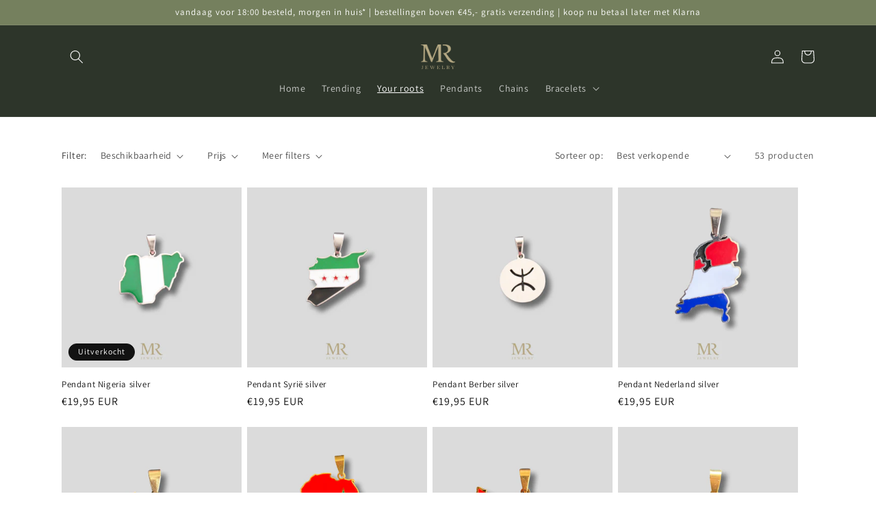

--- FILE ---
content_type: text/html; charset=utf-8
request_url: https://www.mijnroots.com/nl-be/collections/pendants
body_size: 33676
content:
<!doctype html>
<html class="no-js" lang="nl">
  <head>
  <meta name="facebook-domain-verification" content="aevjef6nrlcokv9shedbxut2fbxkkt" />
    <meta charset="utf-8">
    <meta http-equiv="X-UA-Compatible" content="IE=edge">
    <meta name="viewport" content="width=device-width,initial-scale=1">
    <meta name="theme-color" content="">
    <link rel="canonical" href="https://www.mijnroots.com/nl-be/collections/pendants">
    <link rel="preconnect" href="https://cdn.shopify.com" crossorigin><link rel="icon" type="image/png" href="//www.mijnroots.com/cdn/shop/files/social_media_vierkant.png?crop=center&height=32&v=1665064233&width=32"><link rel="preconnect" href="https://fonts.shopifycdn.com" crossorigin><title>
      Yourroots
 &ndash; mijnroots</title>

    

    

<meta property="og:site_name" content="mijnroots">
<meta property="og:url" content="https://www.mijnroots.com/nl-be/collections/pendants">
<meta property="og:title" content="Yourroots">
<meta property="og:type" content="website">
<meta property="og:description" content="mijnroots"><meta property="og:image" content="http://www.mijnroots.com/cdn/shop/files/social_media_vierkant.png?height=628&pad_color=fff&v=1665064233&width=1200">
  <meta property="og:image:secure_url" content="https://www.mijnroots.com/cdn/shop/files/social_media_vierkant.png?height=628&pad_color=fff&v=1665064233&width=1200">
  <meta property="og:image:width" content="1200">
  <meta property="og:image:height" content="628"><meta name="twitter:card" content="summary_large_image">
<meta name="twitter:title" content="Yourroots">
<meta name="twitter:description" content="mijnroots">


    <script src="//www.mijnroots.com/cdn/shop/t/1/assets/global.js?v=149496944046504657681665057603" defer="defer"></script>
    <script>window.performance && window.performance.mark && window.performance.mark('shopify.content_for_header.start');</script><meta name="facebook-domain-verification" content="6s0mbmsqwxy353x5kn9xladcavbr2g">
<meta id="shopify-digital-wallet" name="shopify-digital-wallet" content="/60802007140/digital_wallets/dialog">
<meta name="shopify-checkout-api-token" content="1c3790e0728f00187e389518e311c946">
<link rel="alternate" type="application/atom+xml" title="Feed" href="/nl-be/collections/pendants.atom" />
<link rel="next" href="/nl-be/collections/pendants?page=2">
<link rel="alternate" hreflang="x-default" href="https://www.mijnroots.com/collections/pendants">
<link rel="alternate" hreflang="nl" href="https://www.mijnroots.com/collections/pendants">
<link rel="alternate" hreflang="nl-BE" href="https://www.mijnroots.com/nl-be/collections/pendants">
<link rel="alternate" type="application/json+oembed" href="https://www.mijnroots.com/nl-be/collections/pendants.oembed">
<script async="async" src="/checkouts/internal/preloads.js?locale=nl-BE"></script>
<link rel="preconnect" href="https://shop.app" crossorigin="anonymous">
<script async="async" src="https://shop.app/checkouts/internal/preloads.js?locale=nl-BE&shop_id=60802007140" crossorigin="anonymous"></script>
<script id="apple-pay-shop-capabilities" type="application/json">{"shopId":60802007140,"countryCode":"NL","currencyCode":"EUR","merchantCapabilities":["supports3DS"],"merchantId":"gid:\/\/shopify\/Shop\/60802007140","merchantName":"mijnroots","requiredBillingContactFields":["postalAddress","email"],"requiredShippingContactFields":["postalAddress","email"],"shippingType":"shipping","supportedNetworks":["visa","maestro","masterCard","amex"],"total":{"type":"pending","label":"mijnroots","amount":"1.00"},"shopifyPaymentsEnabled":true,"supportsSubscriptions":true}</script>
<script id="shopify-features" type="application/json">{"accessToken":"1c3790e0728f00187e389518e311c946","betas":["rich-media-storefront-analytics"],"domain":"www.mijnroots.com","predictiveSearch":true,"shopId":60802007140,"locale":"nl"}</script>
<script>var Shopify = Shopify || {};
Shopify.shop = "mijnroots.myshopify.com";
Shopify.locale = "nl";
Shopify.currency = {"active":"EUR","rate":"1.0"};
Shopify.country = "BE";
Shopify.theme = {"name":"Dawn","id":128038338660,"schema_name":"Dawn","schema_version":"7.0.1","theme_store_id":887,"role":"main"};
Shopify.theme.handle = "null";
Shopify.theme.style = {"id":null,"handle":null};
Shopify.cdnHost = "www.mijnroots.com/cdn";
Shopify.routes = Shopify.routes || {};
Shopify.routes.root = "/nl-be/";</script>
<script type="module">!function(o){(o.Shopify=o.Shopify||{}).modules=!0}(window);</script>
<script>!function(o){function n(){var o=[];function n(){o.push(Array.prototype.slice.apply(arguments))}return n.q=o,n}var t=o.Shopify=o.Shopify||{};t.loadFeatures=n(),t.autoloadFeatures=n()}(window);</script>
<script>
  window.ShopifyPay = window.ShopifyPay || {};
  window.ShopifyPay.apiHost = "shop.app\/pay";
  window.ShopifyPay.redirectState = null;
</script>
<script id="shop-js-analytics" type="application/json">{"pageType":"collection"}</script>
<script defer="defer" async type="module" src="//www.mijnroots.com/cdn/shopifycloud/shop-js/modules/v2/client.init-shop-cart-sync_CwGft62q.nl.esm.js"></script>
<script defer="defer" async type="module" src="//www.mijnroots.com/cdn/shopifycloud/shop-js/modules/v2/chunk.common_BAeYDmFP.esm.js"></script>
<script defer="defer" async type="module" src="//www.mijnroots.com/cdn/shopifycloud/shop-js/modules/v2/chunk.modal_B9qqLDBC.esm.js"></script>
<script type="module">
  await import("//www.mijnroots.com/cdn/shopifycloud/shop-js/modules/v2/client.init-shop-cart-sync_CwGft62q.nl.esm.js");
await import("//www.mijnroots.com/cdn/shopifycloud/shop-js/modules/v2/chunk.common_BAeYDmFP.esm.js");
await import("//www.mijnroots.com/cdn/shopifycloud/shop-js/modules/v2/chunk.modal_B9qqLDBC.esm.js");

  window.Shopify.SignInWithShop?.initShopCartSync?.({"fedCMEnabled":true,"windoidEnabled":true});

</script>
<script>
  window.Shopify = window.Shopify || {};
  if (!window.Shopify.featureAssets) window.Shopify.featureAssets = {};
  window.Shopify.featureAssets['shop-js'] = {"shop-cart-sync":["modules/v2/client.shop-cart-sync_DYxNzuQz.nl.esm.js","modules/v2/chunk.common_BAeYDmFP.esm.js","modules/v2/chunk.modal_B9qqLDBC.esm.js"],"init-fed-cm":["modules/v2/client.init-fed-cm_CjDsDcAw.nl.esm.js","modules/v2/chunk.common_BAeYDmFP.esm.js","modules/v2/chunk.modal_B9qqLDBC.esm.js"],"shop-cash-offers":["modules/v2/client.shop-cash-offers_ClkbB2SN.nl.esm.js","modules/v2/chunk.common_BAeYDmFP.esm.js","modules/v2/chunk.modal_B9qqLDBC.esm.js"],"shop-login-button":["modules/v2/client.shop-login-button_WLp3fA_k.nl.esm.js","modules/v2/chunk.common_BAeYDmFP.esm.js","modules/v2/chunk.modal_B9qqLDBC.esm.js"],"pay-button":["modules/v2/client.pay-button_CMzcDx7A.nl.esm.js","modules/v2/chunk.common_BAeYDmFP.esm.js","modules/v2/chunk.modal_B9qqLDBC.esm.js"],"shop-button":["modules/v2/client.shop-button_C5HrfeZa.nl.esm.js","modules/v2/chunk.common_BAeYDmFP.esm.js","modules/v2/chunk.modal_B9qqLDBC.esm.js"],"avatar":["modules/v2/client.avatar_BTnouDA3.nl.esm.js"],"init-windoid":["modules/v2/client.init-windoid_BPUgzmVN.nl.esm.js","modules/v2/chunk.common_BAeYDmFP.esm.js","modules/v2/chunk.modal_B9qqLDBC.esm.js"],"init-shop-for-new-customer-accounts":["modules/v2/client.init-shop-for-new-customer-accounts_C_53TFWp.nl.esm.js","modules/v2/client.shop-login-button_WLp3fA_k.nl.esm.js","modules/v2/chunk.common_BAeYDmFP.esm.js","modules/v2/chunk.modal_B9qqLDBC.esm.js"],"init-shop-email-lookup-coordinator":["modules/v2/client.init-shop-email-lookup-coordinator_BuZJWlrC.nl.esm.js","modules/v2/chunk.common_BAeYDmFP.esm.js","modules/v2/chunk.modal_B9qqLDBC.esm.js"],"init-shop-cart-sync":["modules/v2/client.init-shop-cart-sync_CwGft62q.nl.esm.js","modules/v2/chunk.common_BAeYDmFP.esm.js","modules/v2/chunk.modal_B9qqLDBC.esm.js"],"shop-toast-manager":["modules/v2/client.shop-toast-manager_3XRE_uEZ.nl.esm.js","modules/v2/chunk.common_BAeYDmFP.esm.js","modules/v2/chunk.modal_B9qqLDBC.esm.js"],"init-customer-accounts":["modules/v2/client.init-customer-accounts_DmSKRkZb.nl.esm.js","modules/v2/client.shop-login-button_WLp3fA_k.nl.esm.js","modules/v2/chunk.common_BAeYDmFP.esm.js","modules/v2/chunk.modal_B9qqLDBC.esm.js"],"init-customer-accounts-sign-up":["modules/v2/client.init-customer-accounts-sign-up_CeYkBAph.nl.esm.js","modules/v2/client.shop-login-button_WLp3fA_k.nl.esm.js","modules/v2/chunk.common_BAeYDmFP.esm.js","modules/v2/chunk.modal_B9qqLDBC.esm.js"],"shop-follow-button":["modules/v2/client.shop-follow-button_EFIbvYjS.nl.esm.js","modules/v2/chunk.common_BAeYDmFP.esm.js","modules/v2/chunk.modal_B9qqLDBC.esm.js"],"checkout-modal":["modules/v2/client.checkout-modal_D8HUqXhX.nl.esm.js","modules/v2/chunk.common_BAeYDmFP.esm.js","modules/v2/chunk.modal_B9qqLDBC.esm.js"],"shop-login":["modules/v2/client.shop-login_BUSqPzuV.nl.esm.js","modules/v2/chunk.common_BAeYDmFP.esm.js","modules/v2/chunk.modal_B9qqLDBC.esm.js"],"lead-capture":["modules/v2/client.lead-capture_CFcRSnZi.nl.esm.js","modules/v2/chunk.common_BAeYDmFP.esm.js","modules/v2/chunk.modal_B9qqLDBC.esm.js"],"payment-terms":["modules/v2/client.payment-terms_DBKgFsWx.nl.esm.js","modules/v2/chunk.common_BAeYDmFP.esm.js","modules/v2/chunk.modal_B9qqLDBC.esm.js"]};
</script>
<script id="__st">var __st={"a":60802007140,"offset":3600,"reqid":"94abc138-bc44-466c-9687-ce50ae18e070-1769305356","pageurl":"www.mijnroots.com\/nl-be\/collections\/pendants","u":"4d8512f69e84","p":"collection","rtyp":"collection","rid":275946078308};</script>
<script>window.ShopifyPaypalV4VisibilityTracking = true;</script>
<script id="captcha-bootstrap">!function(){'use strict';const t='contact',e='account',n='new_comment',o=[[t,t],['blogs',n],['comments',n],[t,'customer']],c=[[e,'customer_login'],[e,'guest_login'],[e,'recover_customer_password'],[e,'create_customer']],r=t=>t.map((([t,e])=>`form[action*='/${t}']:not([data-nocaptcha='true']) input[name='form_type'][value='${e}']`)).join(','),a=t=>()=>t?[...document.querySelectorAll(t)].map((t=>t.form)):[];function s(){const t=[...o],e=r(t);return a(e)}const i='password',u='form_key',d=['recaptcha-v3-token','g-recaptcha-response','h-captcha-response',i],f=()=>{try{return window.sessionStorage}catch{return}},m='__shopify_v',_=t=>t.elements[u];function p(t,e,n=!1){try{const o=window.sessionStorage,c=JSON.parse(o.getItem(e)),{data:r}=function(t){const{data:e,action:n}=t;return t[m]||n?{data:e,action:n}:{data:t,action:n}}(c);for(const[e,n]of Object.entries(r))t.elements[e]&&(t.elements[e].value=n);n&&o.removeItem(e)}catch(o){console.error('form repopulation failed',{error:o})}}const l='form_type',E='cptcha';function T(t){t.dataset[E]=!0}const w=window,h=w.document,L='Shopify',v='ce_forms',y='captcha';let A=!1;((t,e)=>{const n=(g='f06e6c50-85a8-45c8-87d0-21a2b65856fe',I='https://cdn.shopify.com/shopifycloud/storefront-forms-hcaptcha/ce_storefront_forms_captcha_hcaptcha.v1.5.2.iife.js',D={infoText:'Beschermd door hCaptcha',privacyText:'Privacy',termsText:'Voorwaarden'},(t,e,n)=>{const o=w[L][v],c=o.bindForm;if(c)return c(t,g,e,D).then(n);var r;o.q.push([[t,g,e,D],n]),r=I,A||(h.body.append(Object.assign(h.createElement('script'),{id:'captcha-provider',async:!0,src:r})),A=!0)});var g,I,D;w[L]=w[L]||{},w[L][v]=w[L][v]||{},w[L][v].q=[],w[L][y]=w[L][y]||{},w[L][y].protect=function(t,e){n(t,void 0,e),T(t)},Object.freeze(w[L][y]),function(t,e,n,w,h,L){const[v,y,A,g]=function(t,e,n){const i=e?o:[],u=t?c:[],d=[...i,...u],f=r(d),m=r(i),_=r(d.filter((([t,e])=>n.includes(e))));return[a(f),a(m),a(_),s()]}(w,h,L),I=t=>{const e=t.target;return e instanceof HTMLFormElement?e:e&&e.form},D=t=>v().includes(t);t.addEventListener('submit',(t=>{const e=I(t);if(!e)return;const n=D(e)&&!e.dataset.hcaptchaBound&&!e.dataset.recaptchaBound,o=_(e),c=g().includes(e)&&(!o||!o.value);(n||c)&&t.preventDefault(),c&&!n&&(function(t){try{if(!f())return;!function(t){const e=f();if(!e)return;const n=_(t);if(!n)return;const o=n.value;o&&e.removeItem(o)}(t);const e=Array.from(Array(32),(()=>Math.random().toString(36)[2])).join('');!function(t,e){_(t)||t.append(Object.assign(document.createElement('input'),{type:'hidden',name:u})),t.elements[u].value=e}(t,e),function(t,e){const n=f();if(!n)return;const o=[...t.querySelectorAll(`input[type='${i}']`)].map((({name:t})=>t)),c=[...d,...o],r={};for(const[a,s]of new FormData(t).entries())c.includes(a)||(r[a]=s);n.setItem(e,JSON.stringify({[m]:1,action:t.action,data:r}))}(t,e)}catch(e){console.error('failed to persist form',e)}}(e),e.submit())}));const S=(t,e)=>{t&&!t.dataset[E]&&(n(t,e.some((e=>e===t))),T(t))};for(const o of['focusin','change'])t.addEventListener(o,(t=>{const e=I(t);D(e)&&S(e,y())}));const B=e.get('form_key'),M=e.get(l),P=B&&M;t.addEventListener('DOMContentLoaded',(()=>{const t=y();if(P)for(const e of t)e.elements[l].value===M&&p(e,B);[...new Set([...A(),...v().filter((t=>'true'===t.dataset.shopifyCaptcha))])].forEach((e=>S(e,t)))}))}(h,new URLSearchParams(w.location.search),n,t,e,['guest_login'])})(!0,!0)}();</script>
<script integrity="sha256-4kQ18oKyAcykRKYeNunJcIwy7WH5gtpwJnB7kiuLZ1E=" data-source-attribution="shopify.loadfeatures" defer="defer" src="//www.mijnroots.com/cdn/shopifycloud/storefront/assets/storefront/load_feature-a0a9edcb.js" crossorigin="anonymous"></script>
<script crossorigin="anonymous" defer="defer" src="//www.mijnroots.com/cdn/shopifycloud/storefront/assets/shopify_pay/storefront-65b4c6d7.js?v=20250812"></script>
<script data-source-attribution="shopify.dynamic_checkout.dynamic.init">var Shopify=Shopify||{};Shopify.PaymentButton=Shopify.PaymentButton||{isStorefrontPortableWallets:!0,init:function(){window.Shopify.PaymentButton.init=function(){};var t=document.createElement("script");t.src="https://www.mijnroots.com/cdn/shopifycloud/portable-wallets/latest/portable-wallets.nl.js",t.type="module",document.head.appendChild(t)}};
</script>
<script data-source-attribution="shopify.dynamic_checkout.buyer_consent">
  function portableWalletsHideBuyerConsent(e){var t=document.getElementById("shopify-buyer-consent"),n=document.getElementById("shopify-subscription-policy-button");t&&n&&(t.classList.add("hidden"),t.setAttribute("aria-hidden","true"),n.removeEventListener("click",e))}function portableWalletsShowBuyerConsent(e){var t=document.getElementById("shopify-buyer-consent"),n=document.getElementById("shopify-subscription-policy-button");t&&n&&(t.classList.remove("hidden"),t.removeAttribute("aria-hidden"),n.addEventListener("click",e))}window.Shopify?.PaymentButton&&(window.Shopify.PaymentButton.hideBuyerConsent=portableWalletsHideBuyerConsent,window.Shopify.PaymentButton.showBuyerConsent=portableWalletsShowBuyerConsent);
</script>
<script data-source-attribution="shopify.dynamic_checkout.cart.bootstrap">document.addEventListener("DOMContentLoaded",(function(){function t(){return document.querySelector("shopify-accelerated-checkout-cart, shopify-accelerated-checkout")}if(t())Shopify.PaymentButton.init();else{new MutationObserver((function(e,n){t()&&(Shopify.PaymentButton.init(),n.disconnect())})).observe(document.body,{childList:!0,subtree:!0})}}));
</script>
<script id='scb4127' type='text/javascript' async='' src='https://www.mijnroots.com/cdn/shopifycloud/privacy-banner/storefront-banner.js'></script><link id="shopify-accelerated-checkout-styles" rel="stylesheet" media="screen" href="https://www.mijnroots.com/cdn/shopifycloud/portable-wallets/latest/accelerated-checkout-backwards-compat.css" crossorigin="anonymous">
<style id="shopify-accelerated-checkout-cart">
        #shopify-buyer-consent {
  margin-top: 1em;
  display: inline-block;
  width: 100%;
}

#shopify-buyer-consent.hidden {
  display: none;
}

#shopify-subscription-policy-button {
  background: none;
  border: none;
  padding: 0;
  text-decoration: underline;
  font-size: inherit;
  cursor: pointer;
}

#shopify-subscription-policy-button::before {
  box-shadow: none;
}

      </style>
<script id="sections-script" data-sections="header,footer" defer="defer" src="//www.mijnroots.com/cdn/shop/t/1/compiled_assets/scripts.js?v=318"></script>
<script>window.performance && window.performance.mark && window.performance.mark('shopify.content_for_header.end');</script>


    <style data-shopify>
      @font-face {
  font-family: Assistant;
  font-weight: 400;
  font-style: normal;
  font-display: swap;
  src: url("//www.mijnroots.com/cdn/fonts/assistant/assistant_n4.9120912a469cad1cc292572851508ca49d12e768.woff2") format("woff2"),
       url("//www.mijnroots.com/cdn/fonts/assistant/assistant_n4.6e9875ce64e0fefcd3f4446b7ec9036b3ddd2985.woff") format("woff");
}

      @font-face {
  font-family: Assistant;
  font-weight: 700;
  font-style: normal;
  font-display: swap;
  src: url("//www.mijnroots.com/cdn/fonts/assistant/assistant_n7.bf44452348ec8b8efa3aa3068825305886b1c83c.woff2") format("woff2"),
       url("//www.mijnroots.com/cdn/fonts/assistant/assistant_n7.0c887fee83f6b3bda822f1150b912c72da0f7b64.woff") format("woff");
}

      
      
      @font-face {
  font-family: Assistant;
  font-weight: 400;
  font-style: normal;
  font-display: swap;
  src: url("//www.mijnroots.com/cdn/fonts/assistant/assistant_n4.9120912a469cad1cc292572851508ca49d12e768.woff2") format("woff2"),
       url("//www.mijnroots.com/cdn/fonts/assistant/assistant_n4.6e9875ce64e0fefcd3f4446b7ec9036b3ddd2985.woff") format("woff");
}


      :root {
        --font-body-family: Assistant, sans-serif;
        --font-body-style: normal;
        --font-body-weight: 400;
        --font-body-weight-bold: 700;

        --font-heading-family: Assistant, sans-serif;
        --font-heading-style: normal;
        --font-heading-weight: 400;

        --font-body-scale: 1.0;
        --font-heading-scale: 1.0;

        --color-base-text: 18, 18, 18;
        --color-shadow: 18, 18, 18;
        --color-base-background-1: 255, 255, 255;
        --color-base-background-2: 243, 243, 243;
        --color-base-solid-button-labels: 255, 255, 255;
        --color-base-outline-button-labels: 18, 18, 18;
        --color-base-accent-1: 117, 128, 94;
        --color-base-accent-2: 45, 53, 42;
        --payment-terms-background-color: #ffffff;

        --gradient-base-background-1: #ffffff;
        --gradient-base-background-2: #f3f3f3;
        --gradient-base-accent-1: #75805e;
        --gradient-base-accent-2: #2d352a;

        --media-padding: px;
        --media-border-opacity: 0.05;
        --media-border-width: 1px;
        --media-radius: 0px;
        --media-shadow-opacity: 0.0;
        --media-shadow-horizontal-offset: 0px;
        --media-shadow-vertical-offset: 4px;
        --media-shadow-blur-radius: 5px;
        --media-shadow-visible: 0;

        --page-width: 120rem;
        --page-width-margin: 0rem;

        --product-card-image-padding: 0.0rem;
        --product-card-corner-radius: 0.0rem;
        --product-card-text-alignment: left;
        --product-card-border-width: 0.0rem;
        --product-card-border-opacity: 0.1;
        --product-card-shadow-opacity: 0.0;
        --product-card-shadow-visible: 0;
        --product-card-shadow-horizontal-offset: 0.0rem;
        --product-card-shadow-vertical-offset: 0.4rem;
        --product-card-shadow-blur-radius: 0.5rem;

        --collection-card-image-padding: 0.0rem;
        --collection-card-corner-radius: 0.0rem;
        --collection-card-text-alignment: left;
        --collection-card-border-width: 0.0rem;
        --collection-card-border-opacity: 0.1;
        --collection-card-shadow-opacity: 0.0;
        --collection-card-shadow-visible: 0;
        --collection-card-shadow-horizontal-offset: 0.0rem;
        --collection-card-shadow-vertical-offset: 0.4rem;
        --collection-card-shadow-blur-radius: 0.5rem;

        --blog-card-image-padding: 0.0rem;
        --blog-card-corner-radius: 0.0rem;
        --blog-card-text-alignment: left;
        --blog-card-border-width: 0.0rem;
        --blog-card-border-opacity: 0.1;
        --blog-card-shadow-opacity: 0.0;
        --blog-card-shadow-visible: 0;
        --blog-card-shadow-horizontal-offset: 0.0rem;
        --blog-card-shadow-vertical-offset: 0.4rem;
        --blog-card-shadow-blur-radius: 0.5rem;

        --badge-corner-radius: 4.0rem;

        --popup-border-width: 1px;
        --popup-border-opacity: 0.1;
        --popup-corner-radius: 0px;
        --popup-shadow-opacity: 0.0;
        --popup-shadow-horizontal-offset: 0px;
        --popup-shadow-vertical-offset: 4px;
        --popup-shadow-blur-radius: 5px;

        --drawer-border-width: 1px;
        --drawer-border-opacity: 0.1;
        --drawer-shadow-opacity: 0.0;
        --drawer-shadow-horizontal-offset: 0px;
        --drawer-shadow-vertical-offset: 4px;
        --drawer-shadow-blur-radius: 5px;

        --spacing-sections-desktop: 0px;
        --spacing-sections-mobile: 0px;

        --grid-desktop-vertical-spacing: 8px;
        --grid-desktop-horizontal-spacing: 8px;
        --grid-mobile-vertical-spacing: 4px;
        --grid-mobile-horizontal-spacing: 4px;

        --text-boxes-border-opacity: 0.1;
        --text-boxes-border-width: 0px;
        --text-boxes-radius: 0px;
        --text-boxes-shadow-opacity: 0.0;
        --text-boxes-shadow-visible: 0;
        --text-boxes-shadow-horizontal-offset: 0px;
        --text-boxes-shadow-vertical-offset: 4px;
        --text-boxes-shadow-blur-radius: 5px;

        --buttons-radius: 0px;
        --buttons-radius-outset: 0px;
        --buttons-border-width: 1px;
        --buttons-border-opacity: 1.0;
        --buttons-shadow-opacity: 0.0;
        --buttons-shadow-visible: 0;
        --buttons-shadow-horizontal-offset: 0px;
        --buttons-shadow-vertical-offset: 4px;
        --buttons-shadow-blur-radius: 5px;
        --buttons-border-offset: 0px;

        --inputs-radius: 0px;
        --inputs-border-width: 1px;
        --inputs-border-opacity: 0.55;
        --inputs-shadow-opacity: 0.0;
        --inputs-shadow-horizontal-offset: 0px;
        --inputs-margin-offset: 0px;
        --inputs-shadow-vertical-offset: 4px;
        --inputs-shadow-blur-radius: 5px;
        --inputs-radius-outset: 0px;

        --variant-pills-radius: 40px;
        --variant-pills-border-width: 1px;
        --variant-pills-border-opacity: 0.55;
        --variant-pills-shadow-opacity: 0.0;
        --variant-pills-shadow-horizontal-offset: 0px;
        --variant-pills-shadow-vertical-offset: 4px;
        --variant-pills-shadow-blur-radius: 5px;
      }

      *,
      *::before,
      *::after {
        box-sizing: inherit;
      }

      html {
        box-sizing: border-box;
        font-size: calc(var(--font-body-scale) * 62.5%);
        height: 100%;
      }

      body {
        display: grid;
        grid-template-rows: auto auto 1fr auto;
        grid-template-columns: 100%;
        min-height: 100%;
        margin: 0;
        font-size: 1.5rem;
        letter-spacing: 0.06rem;
        line-height: calc(1 + 0.8 / var(--font-body-scale));
        font-family: var(--font-body-family);
        font-style: var(--font-body-style);
        font-weight: var(--font-body-weight);
      }

      @media screen and (min-width: 750px) {
        body {
          font-size: 1.6rem;
        }
      }
    </style>

    <link href="//www.mijnroots.com/cdn/shop/t/1/assets/base.css?v=88290808517547527771665057621" rel="stylesheet" type="text/css" media="all" />
<link rel="preload" as="font" href="//www.mijnroots.com/cdn/fonts/assistant/assistant_n4.9120912a469cad1cc292572851508ca49d12e768.woff2" type="font/woff2" crossorigin><link rel="preload" as="font" href="//www.mijnroots.com/cdn/fonts/assistant/assistant_n4.9120912a469cad1cc292572851508ca49d12e768.woff2" type="font/woff2" crossorigin><link rel="stylesheet" href="//www.mijnroots.com/cdn/shop/t/1/assets/component-predictive-search.css?v=83512081251802922551665057598" media="print" onload="this.media='all'"><script>document.documentElement.className = document.documentElement.className.replace('no-js', 'js');
    if (Shopify.designMode) {
      document.documentElement.classList.add('shopify-design-mode');
    }
    </script>
  	<script type="text/javascript">
		document.onkeydown = function (event) {
		     event = (event || window.event);
		     if (event.keyCode == 123 || event.keyCode == 18)
		     {
		           return false;
		     }
		}
		document.addEventListener('contextmenu', event => event.preventDefault());
	</script>
  <link href="https://monorail-edge.shopifysvc.com" rel="dns-prefetch">
<script>(function(){if ("sendBeacon" in navigator && "performance" in window) {try {var session_token_from_headers = performance.getEntriesByType('navigation')[0].serverTiming.find(x => x.name == '_s').description;} catch {var session_token_from_headers = undefined;}var session_cookie_matches = document.cookie.match(/_shopify_s=([^;]*)/);var session_token_from_cookie = session_cookie_matches && session_cookie_matches.length === 2 ? session_cookie_matches[1] : "";var session_token = session_token_from_headers || session_token_from_cookie || "";function handle_abandonment_event(e) {var entries = performance.getEntries().filter(function(entry) {return /monorail-edge.shopifysvc.com/.test(entry.name);});if (!window.abandonment_tracked && entries.length === 0) {window.abandonment_tracked = true;var currentMs = Date.now();var navigation_start = performance.timing.navigationStart;var payload = {shop_id: 60802007140,url: window.location.href,navigation_start,duration: currentMs - navigation_start,session_token,page_type: "collection"};window.navigator.sendBeacon("https://monorail-edge.shopifysvc.com/v1/produce", JSON.stringify({schema_id: "online_store_buyer_site_abandonment/1.1",payload: payload,metadata: {event_created_at_ms: currentMs,event_sent_at_ms: currentMs}}));}}window.addEventListener('pagehide', handle_abandonment_event);}}());</script>
<script id="web-pixels-manager-setup">(function e(e,d,r,n,o){if(void 0===o&&(o={}),!Boolean(null===(a=null===(i=window.Shopify)||void 0===i?void 0:i.analytics)||void 0===a?void 0:a.replayQueue)){var i,a;window.Shopify=window.Shopify||{};var t=window.Shopify;t.analytics=t.analytics||{};var s=t.analytics;s.replayQueue=[],s.publish=function(e,d,r){return s.replayQueue.push([e,d,r]),!0};try{self.performance.mark("wpm:start")}catch(e){}var l=function(){var e={modern:/Edge?\/(1{2}[4-9]|1[2-9]\d|[2-9]\d{2}|\d{4,})\.\d+(\.\d+|)|Firefox\/(1{2}[4-9]|1[2-9]\d|[2-9]\d{2}|\d{4,})\.\d+(\.\d+|)|Chrom(ium|e)\/(9{2}|\d{3,})\.\d+(\.\d+|)|(Maci|X1{2}).+ Version\/(15\.\d+|(1[6-9]|[2-9]\d|\d{3,})\.\d+)([,.]\d+|)( \(\w+\)|)( Mobile\/\w+|) Safari\/|Chrome.+OPR\/(9{2}|\d{3,})\.\d+\.\d+|(CPU[ +]OS|iPhone[ +]OS|CPU[ +]iPhone|CPU IPhone OS|CPU iPad OS)[ +]+(15[._]\d+|(1[6-9]|[2-9]\d|\d{3,})[._]\d+)([._]\d+|)|Android:?[ /-](13[3-9]|1[4-9]\d|[2-9]\d{2}|\d{4,})(\.\d+|)(\.\d+|)|Android.+Firefox\/(13[5-9]|1[4-9]\d|[2-9]\d{2}|\d{4,})\.\d+(\.\d+|)|Android.+Chrom(ium|e)\/(13[3-9]|1[4-9]\d|[2-9]\d{2}|\d{4,})\.\d+(\.\d+|)|SamsungBrowser\/([2-9]\d|\d{3,})\.\d+/,legacy:/Edge?\/(1[6-9]|[2-9]\d|\d{3,})\.\d+(\.\d+|)|Firefox\/(5[4-9]|[6-9]\d|\d{3,})\.\d+(\.\d+|)|Chrom(ium|e)\/(5[1-9]|[6-9]\d|\d{3,})\.\d+(\.\d+|)([\d.]+$|.*Safari\/(?![\d.]+ Edge\/[\d.]+$))|(Maci|X1{2}).+ Version\/(10\.\d+|(1[1-9]|[2-9]\d|\d{3,})\.\d+)([,.]\d+|)( \(\w+\)|)( Mobile\/\w+|) Safari\/|Chrome.+OPR\/(3[89]|[4-9]\d|\d{3,})\.\d+\.\d+|(CPU[ +]OS|iPhone[ +]OS|CPU[ +]iPhone|CPU IPhone OS|CPU iPad OS)[ +]+(10[._]\d+|(1[1-9]|[2-9]\d|\d{3,})[._]\d+)([._]\d+|)|Android:?[ /-](13[3-9]|1[4-9]\d|[2-9]\d{2}|\d{4,})(\.\d+|)(\.\d+|)|Mobile Safari.+OPR\/([89]\d|\d{3,})\.\d+\.\d+|Android.+Firefox\/(13[5-9]|1[4-9]\d|[2-9]\d{2}|\d{4,})\.\d+(\.\d+|)|Android.+Chrom(ium|e)\/(13[3-9]|1[4-9]\d|[2-9]\d{2}|\d{4,})\.\d+(\.\d+|)|Android.+(UC? ?Browser|UCWEB|U3)[ /]?(15\.([5-9]|\d{2,})|(1[6-9]|[2-9]\d|\d{3,})\.\d+)\.\d+|SamsungBrowser\/(5\.\d+|([6-9]|\d{2,})\.\d+)|Android.+MQ{2}Browser\/(14(\.(9|\d{2,})|)|(1[5-9]|[2-9]\d|\d{3,})(\.\d+|))(\.\d+|)|K[Aa][Ii]OS\/(3\.\d+|([4-9]|\d{2,})\.\d+)(\.\d+|)/},d=e.modern,r=e.legacy,n=navigator.userAgent;return n.match(d)?"modern":n.match(r)?"legacy":"unknown"}(),u="modern"===l?"modern":"legacy",c=(null!=n?n:{modern:"",legacy:""})[u],f=function(e){return[e.baseUrl,"/wpm","/b",e.hashVersion,"modern"===e.buildTarget?"m":"l",".js"].join("")}({baseUrl:d,hashVersion:r,buildTarget:u}),m=function(e){var d=e.version,r=e.bundleTarget,n=e.surface,o=e.pageUrl,i=e.monorailEndpoint;return{emit:function(e){var a=e.status,t=e.errorMsg,s=(new Date).getTime(),l=JSON.stringify({metadata:{event_sent_at_ms:s},events:[{schema_id:"web_pixels_manager_load/3.1",payload:{version:d,bundle_target:r,page_url:o,status:a,surface:n,error_msg:t},metadata:{event_created_at_ms:s}}]});if(!i)return console&&console.warn&&console.warn("[Web Pixels Manager] No Monorail endpoint provided, skipping logging."),!1;try{return self.navigator.sendBeacon.bind(self.navigator)(i,l)}catch(e){}var u=new XMLHttpRequest;try{return u.open("POST",i,!0),u.setRequestHeader("Content-Type","text/plain"),u.send(l),!0}catch(e){return console&&console.warn&&console.warn("[Web Pixels Manager] Got an unhandled error while logging to Monorail."),!1}}}}({version:r,bundleTarget:l,surface:e.surface,pageUrl:self.location.href,monorailEndpoint:e.monorailEndpoint});try{o.browserTarget=l,function(e){var d=e.src,r=e.async,n=void 0===r||r,o=e.onload,i=e.onerror,a=e.sri,t=e.scriptDataAttributes,s=void 0===t?{}:t,l=document.createElement("script"),u=document.querySelector("head"),c=document.querySelector("body");if(l.async=n,l.src=d,a&&(l.integrity=a,l.crossOrigin="anonymous"),s)for(var f in s)if(Object.prototype.hasOwnProperty.call(s,f))try{l.dataset[f]=s[f]}catch(e){}if(o&&l.addEventListener("load",o),i&&l.addEventListener("error",i),u)u.appendChild(l);else{if(!c)throw new Error("Did not find a head or body element to append the script");c.appendChild(l)}}({src:f,async:!0,onload:function(){if(!function(){var e,d;return Boolean(null===(d=null===(e=window.Shopify)||void 0===e?void 0:e.analytics)||void 0===d?void 0:d.initialized)}()){var d=window.webPixelsManager.init(e)||void 0;if(d){var r=window.Shopify.analytics;r.replayQueue.forEach((function(e){var r=e[0],n=e[1],o=e[2];d.publishCustomEvent(r,n,o)})),r.replayQueue=[],r.publish=d.publishCustomEvent,r.visitor=d.visitor,r.initialized=!0}}},onerror:function(){return m.emit({status:"failed",errorMsg:"".concat(f," has failed to load")})},sri:function(e){var d=/^sha384-[A-Za-z0-9+/=]+$/;return"string"==typeof e&&d.test(e)}(c)?c:"",scriptDataAttributes:o}),m.emit({status:"loading"})}catch(e){m.emit({status:"failed",errorMsg:(null==e?void 0:e.message)||"Unknown error"})}}})({shopId: 60802007140,storefrontBaseUrl: "https://www.mijnroots.com",extensionsBaseUrl: "https://extensions.shopifycdn.com/cdn/shopifycloud/web-pixels-manager",monorailEndpoint: "https://monorail-edge.shopifysvc.com/unstable/produce_batch",surface: "storefront-renderer",enabledBetaFlags: ["2dca8a86"],webPixelsConfigList: [{"id":"419397964","configuration":"{\"pixel_id\":\"740002054170972\",\"pixel_type\":\"facebook_pixel\",\"metaapp_system_user_token\":\"-\"}","eventPayloadVersion":"v1","runtimeContext":"OPEN","scriptVersion":"ca16bc87fe92b6042fbaa3acc2fbdaa6","type":"APP","apiClientId":2329312,"privacyPurposes":["ANALYTICS","MARKETING","SALE_OF_DATA"],"dataSharingAdjustments":{"protectedCustomerApprovalScopes":["read_customer_address","read_customer_email","read_customer_name","read_customer_personal_data","read_customer_phone"]}},{"id":"shopify-app-pixel","configuration":"{}","eventPayloadVersion":"v1","runtimeContext":"STRICT","scriptVersion":"0450","apiClientId":"shopify-pixel","type":"APP","privacyPurposes":["ANALYTICS","MARKETING"]},{"id":"shopify-custom-pixel","eventPayloadVersion":"v1","runtimeContext":"LAX","scriptVersion":"0450","apiClientId":"shopify-pixel","type":"CUSTOM","privacyPurposes":["ANALYTICS","MARKETING"]}],isMerchantRequest: false,initData: {"shop":{"name":"mijnroots","paymentSettings":{"currencyCode":"EUR"},"myshopifyDomain":"mijnroots.myshopify.com","countryCode":"NL","storefrontUrl":"https:\/\/www.mijnroots.com\/nl-be"},"customer":null,"cart":null,"checkout":null,"productVariants":[],"purchasingCompany":null},},"https://www.mijnroots.com/cdn","fcfee988w5aeb613cpc8e4bc33m6693e112",{"modern":"","legacy":""},{"shopId":"60802007140","storefrontBaseUrl":"https:\/\/www.mijnroots.com","extensionBaseUrl":"https:\/\/extensions.shopifycdn.com\/cdn\/shopifycloud\/web-pixels-manager","surface":"storefront-renderer","enabledBetaFlags":"[\"2dca8a86\"]","isMerchantRequest":"false","hashVersion":"fcfee988w5aeb613cpc8e4bc33m6693e112","publish":"custom","events":"[[\"page_viewed\",{}],[\"collection_viewed\",{\"collection\":{\"id\":\"275946078308\",\"title\":\"Yourroots\",\"productVariants\":[{\"price\":{\"amount\":19.95,\"currencyCode\":\"EUR\"},\"product\":{\"title\":\"Pendant Nigeria silver\",\"vendor\":\"mijnroots\",\"id\":\"7102974001252\",\"untranslatedTitle\":\"Pendant Nigeria silver\",\"url\":\"\/nl-be\/products\/pendant-nigeria-silver\",\"type\":\"Pendants\"},\"id\":\"41258615832676\",\"image\":{\"src\":\"\/\/www.mijnroots.com\/cdn\/shop\/products\/IMG_9836.png?v=1669482089\"},\"sku\":\"85501\",\"title\":\"Default Title\",\"untranslatedTitle\":\"Default Title\"},{\"price\":{\"amount\":19.95,\"currencyCode\":\"EUR\"},\"product\":{\"title\":\"Pendant Syrië silver\",\"vendor\":\"mijnroots\",\"id\":\"7102972624996\",\"untranslatedTitle\":\"Pendant Syrië silver\",\"url\":\"\/nl-be\/products\/pendant-syrie-silver\",\"type\":\"Pendants\"},\"id\":\"41258614358116\",\"image\":{\"src\":\"\/\/www.mijnroots.com\/cdn\/shop\/products\/IMG_9833.png?v=1669482009\"},\"sku\":\"85507\",\"title\":\"Default Title\",\"untranslatedTitle\":\"Default Title\"},{\"price\":{\"amount\":19.95,\"currencyCode\":\"EUR\"},\"product\":{\"title\":\"Pendant Berber silver\",\"vendor\":\"mijnroots\",\"id\":\"7102952570980\",\"untranslatedTitle\":\"Pendant Berber silver\",\"url\":\"\/nl-be\/products\/pendant-berber-silver\",\"type\":\"Pendants\"},\"id\":\"41258584899684\",\"image\":{\"src\":\"\/\/www.mijnroots.com\/cdn\/shop\/products\/IMG_9837.png?v=1669480706\"},\"sku\":\"85473\",\"title\":\"Default Title\",\"untranslatedTitle\":\"Default Title\"},{\"price\":{\"amount\":19.95,\"currencyCode\":\"EUR\"},\"product\":{\"title\":\"Pendant Nederland silver\",\"vendor\":\"mijnroots\",\"id\":\"7001856999524\",\"untranslatedTitle\":\"Pendant Nederland silver\",\"url\":\"\/nl-be\/products\/pendant-nederland-silver\",\"type\":\"Pendants\"},\"id\":\"40915510886500\",\"image\":{\"src\":\"\/\/www.mijnroots.com\/cdn\/shop\/products\/image_833b0f86-6bbe-4374-bace-5d155542bee6.png?v=1666881794\"},\"sku\":\"85499\",\"title\":\"Default Title\",\"untranslatedTitle\":\"Default Title\"},{\"price\":{\"amount\":19.95,\"currencyCode\":\"EUR\"},\"product\":{\"title\":\"Pendant Afghanistan gold\",\"vendor\":\"mijnroots\",\"id\":\"7001820823652\",\"untranslatedTitle\":\"Pendant Afghanistan gold\",\"url\":\"\/nl-be\/products\/pendant-afghanistan-silver\",\"type\":\"Pendants\"},\"id\":\"40915306283108\",\"image\":{\"src\":\"\/\/www.mijnroots.com\/cdn\/shop\/products\/image_591dcb7e-f754-4daa-8880-e7b98369c3ea.png?v=1666429459\"},\"sku\":\"85462\",\"title\":\"Default Title\",\"untranslatedTitle\":\"Default Title\"},{\"price\":{\"amount\":19.95,\"currencyCode\":\"EUR\"},\"product\":{\"title\":\"Pendant Marokko gold\",\"vendor\":\"mijnroots\",\"id\":\"7001685393508\",\"untranslatedTitle\":\"Pendant Marokko gold\",\"url\":\"\/nl-be\/products\/pendant-marokko-gold\",\"type\":\"Pendants\"},\"id\":\"40914186174564\",\"image\":{\"src\":\"\/\/www.mijnroots.com\/cdn\/shop\/products\/image_190784f6-c850-40b2-8c07-7de862e84fd0.png?v=1666881773\"},\"sku\":\"85497\",\"title\":\"Default Title\",\"untranslatedTitle\":\"Default Title\"},{\"price\":{\"amount\":19.95,\"currencyCode\":\"EUR\"},\"product\":{\"title\":\"Pendant Turkije gold\",\"vendor\":\"mijnroots\",\"id\":\"6994190991460\",\"untranslatedTitle\":\"Pendant Turkije gold\",\"url\":\"\/nl-be\/products\/pendant-turkije-gold\",\"type\":\"Pendants\"},\"id\":\"40913771659364\",\"image\":{\"src\":\"\/\/www.mijnroots.com\/cdn\/shop\/products\/image_816c2d0d-9ce3-48b9-9c66-007e08b6ed8f.png?v=1666881892\"},\"sku\":\"85511\",\"title\":\"Default Title\",\"untranslatedTitle\":\"Default Title\"},{\"price\":{\"amount\":19.95,\"currencyCode\":\"EUR\"},\"product\":{\"title\":\"Pendant Oekraïne gold\",\"vendor\":\"mijnroots\",\"id\":\"7112215953508\",\"untranslatedTitle\":\"Pendant Oekraïne gold\",\"url\":\"\/nl-be\/products\/pendant-oekraine-gold\",\"type\":\"Pendants\"},\"id\":\"41313125892196\",\"image\":{\"src\":\"\/\/www.mijnroots.com\/cdn\/shop\/products\/image_e9f7af07-947f-4f21-8447-1c602c8dbe05.png?v=1671035362\"},\"sku\":\"85519\",\"title\":\"Default Title\",\"untranslatedTitle\":\"Default Title\"},{\"price\":{\"amount\":19.95,\"currencyCode\":\"EUR\"},\"product\":{\"title\":\"Pendant Oekraïne silver\",\"vendor\":\"mijnroots\",\"id\":\"7112215167076\",\"untranslatedTitle\":\"Pendant Oekraïne silver\",\"url\":\"\/nl-be\/products\/pendant-oekraine-silver\",\"type\":\"Pendants\"},\"id\":\"41313118650468\",\"image\":{\"src\":\"\/\/www.mijnroots.com\/cdn\/shop\/products\/image_54ce23ab-51de-4b70-ac2c-5cbdae4c79c8.png?v=1671035320\"},\"sku\":\"85520\",\"title\":\"Default Title\",\"untranslatedTitle\":\"Default Title\"},{\"price\":{\"amount\":19.95,\"currencyCode\":\"EUR\"},\"product\":{\"title\":\"Pendant Irak silver\",\"vendor\":\"mijnroots\",\"id\":\"7105874919524\",\"untranslatedTitle\":\"Pendant Irak silver\",\"url\":\"\/nl-be\/products\/pendant-irak-silver\",\"type\":\"Pendants\"},\"id\":\"41272737169508\",\"image\":{\"src\":\"\/\/www.mijnroots.com\/cdn\/shop\/products\/image_b014385e-2dc0-438a-b5a4-57e4c3b8e297.png?v=1670066998\"},\"sku\":\"85516\",\"title\":\"Default Title\",\"untranslatedTitle\":\"Default Title\"},{\"price\":{\"amount\":19.95,\"currencyCode\":\"EUR\"},\"product\":{\"title\":\"Pendant Bosnië silver\",\"vendor\":\"mijnroots\",\"id\":\"7105874853988\",\"untranslatedTitle\":\"Pendant Bosnië silver\",\"url\":\"\/nl-be\/products\/pendant-bosnie-silver\",\"type\":\"Pendants\"},\"id\":\"41272737103972\",\"image\":{\"src\":\"\/\/www.mijnroots.com\/cdn\/shop\/products\/image_5c3ef652-481c-4593-ba1d-fc38cd79a24c.png?v=1670066947\"},\"sku\":\"85515\",\"title\":\"Default Title\",\"untranslatedTitle\":\"Default Title\"},{\"price\":{\"amount\":19.95,\"currencyCode\":\"EUR\"},\"product\":{\"title\":\"Pendant Indonesië silver\",\"vendor\":\"mijnroots\",\"id\":\"7102976262244\",\"untranslatedTitle\":\"Pendant Indonesië silver\",\"url\":\"\/nl-be\/products\/pendant-indonesie-silver\",\"type\":\"Pendants\"},\"id\":\"41258618519652\",\"image\":{\"src\":\"\/\/www.mijnroots.com\/cdn\/shop\/products\/IMG_9842.png?v=1669482234\"},\"sku\":\"85484\",\"title\":\"Default Title\",\"untranslatedTitle\":\"Default Title\"},{\"price\":{\"amount\":19.95,\"currencyCode\":\"EUR\"},\"product\":{\"title\":\"Pendant Indonesië gold\",\"vendor\":\"mijnroots\",\"id\":\"7102976000100\",\"untranslatedTitle\":\"Pendant Indonesië gold\",\"url\":\"\/nl-be\/products\/pendant-indonesie-gold\",\"type\":\"Pendants\"},\"id\":\"41258618290276\",\"image\":{\"src\":\"\/\/www.mijnroots.com\/cdn\/shop\/products\/IMG_9846.png?v=1669482214\"},\"sku\":\"85483\",\"title\":\"Default Title\",\"untranslatedTitle\":\"Default Title\"},{\"price\":{\"amount\":19.95,\"currencyCode\":\"EUR\"},\"product\":{\"title\":\"Pendant Brazilië gold\",\"vendor\":\"mijnroots\",\"id\":\"7102975475812\",\"untranslatedTitle\":\"Pendant Brazilië gold\",\"url\":\"\/nl-be\/products\/pendant-brazilie-gold\",\"type\":\"Pendants\"},\"id\":\"41258617634916\",\"image\":{\"src\":\"\/\/www.mijnroots.com\/cdn\/shop\/products\/IMG_9840.png?v=1669482183\"},\"sku\":\"85475\",\"title\":\"Default Title\",\"untranslatedTitle\":\"Default Title\"},{\"price\":{\"amount\":19.95,\"currencyCode\":\"EUR\"},\"product\":{\"title\":\"Pendant Brazilië silver\",\"vendor\":\"mijnroots\",\"id\":\"7102975082596\",\"untranslatedTitle\":\"Pendant Brazilië silver\",\"url\":\"\/nl-be\/products\/pendant-brazilie-silver\",\"type\":\"Pendants\"},\"id\":\"41258617208932\",\"image\":{\"src\":\"\/\/www.mijnroots.com\/cdn\/shop\/products\/IMG_9841.png?v=1669482155\"},\"sku\":\"85476\",\"title\":\"Default Title\",\"untranslatedTitle\":\"Default Title\"},{\"price\":{\"amount\":19.95,\"currencyCode\":\"EUR\"},\"product\":{\"title\":\"Pendant Ghana silver\",\"vendor\":\"mijnroots\",\"id\":\"7102973214820\",\"untranslatedTitle\":\"Pendant Ghana silver\",\"url\":\"\/nl-be\/products\/pendant-ghana-silver\",\"type\":\"Pendants\"},\"id\":\"41258614980708\",\"image\":{\"src\":\"\/\/www.mijnroots.com\/cdn\/shop\/products\/IMG_9832.png?v=1669482044\"},\"sku\":\"85482\",\"title\":\"Default Title\",\"untranslatedTitle\":\"Default Title\"},{\"price\":{\"amount\":19.95,\"currencyCode\":\"EUR\"},\"product\":{\"title\":\"Pendant Syrië gold\",\"vendor\":\"mijnroots\",\"id\":\"7102972067940\",\"untranslatedTitle\":\"Pendant Syrië gold\",\"url\":\"\/nl-be\/products\/pendant-syrie-gold\",\"type\":\"Pendants\"},\"id\":\"41258613833828\",\"image\":{\"src\":\"\/\/www.mijnroots.com\/cdn\/shop\/products\/IMG_9843.png?v=1669481972\"},\"sku\":\"85506\",\"title\":\"Default Title\",\"untranslatedTitle\":\"Default Title\"},{\"price\":{\"amount\":19.95,\"currencyCode\":\"EUR\"},\"product\":{\"title\":\"Pendant Trinidad en Tobago silver\",\"vendor\":\"mijnroots\",\"id\":\"7102971248740\",\"untranslatedTitle\":\"Pendant Trinidad en Tobago silver\",\"url\":\"\/nl-be\/products\/pendant-trinidad-en-tobago-silver\",\"type\":\"Pendants\"},\"id\":\"41258612949092\",\"image\":{\"src\":\"\/\/www.mijnroots.com\/cdn\/shop\/products\/IMG_9834.png?v=1669481924\"},\"sku\":\"85509\",\"title\":\"Default Title\",\"untranslatedTitle\":\"Default Title\"},{\"price\":{\"amount\":19.95,\"currencyCode\":\"EUR\"},\"product\":{\"title\":\"Pendant Trinidad en Tobago gold\",\"vendor\":\"mijnroots\",\"id\":\"7102970757220\",\"untranslatedTitle\":\"Pendant Trinidad en Tobago gold\",\"url\":\"\/nl-be\/products\/pendant-trinidad-en-tobago-gold\",\"type\":\"Pendants\"},\"id\":\"41258612457572\",\"image\":{\"src\":\"\/\/www.mijnroots.com\/cdn\/shop\/products\/IMG_9844.png?v=1669481889\"},\"sku\":\"85508\",\"title\":\"Default Title\",\"untranslatedTitle\":\"Default Title\"},{\"price\":{\"amount\":19.95,\"currencyCode\":\"EUR\"},\"product\":{\"title\":\"Pendant Kurdistan silver\",\"vendor\":\"mijnroots\",\"id\":\"7102956077156\",\"untranslatedTitle\":\"Pendant Kurdistan silver\",\"url\":\"\/nl-be\/products\/pendant-kurdistan-silver\",\"type\":\"Pendants\"},\"id\":\"41258593452132\",\"image\":{\"src\":\"\/\/www.mijnroots.com\/cdn\/shop\/products\/IMG_9835.png?v=1669481657\"},\"sku\":\"85495\",\"title\":\"Default Title\",\"untranslatedTitle\":\"Default Title\"},{\"price\":{\"amount\":19.95,\"currencyCode\":\"EUR\"},\"product\":{\"title\":\"Pendant Algerije silver\",\"vendor\":\"mijnroots\",\"id\":\"7102954864740\",\"untranslatedTitle\":\"Pendant Algerije silver\",\"url\":\"\/nl-be\/products\/pendant-algerije-silver-1\",\"type\":\"Pendants\"},\"id\":\"41258587619428\",\"image\":{\"src\":\"\/\/www.mijnroots.com\/cdn\/shop\/products\/IMG_9849.png?v=1669480862\"},\"sku\":\"85469\",\"title\":\"Default Title\",\"untranslatedTitle\":\"Default Title\"},{\"price\":{\"amount\":19.95,\"currencyCode\":\"EUR\"},\"product\":{\"title\":\"Pendant Armenië silver\",\"vendor\":\"mijnroots\",\"id\":\"7102954340452\",\"untranslatedTitle\":\"Pendant Armenië silver\",\"url\":\"\/nl-be\/products\/pendant-armenie-silver\",\"type\":\"Pendants\"},\"id\":\"41258587095140\",\"image\":{\"src\":\"\/\/www.mijnroots.com\/cdn\/shop\/products\/IMG_9831.png?v=1669480820\"},\"sku\":\"85471\",\"title\":\"Default Title\",\"untranslatedTitle\":\"Default Title\"},{\"price\":{\"amount\":19.95,\"currencyCode\":\"EUR\"},\"product\":{\"title\":\"Pendant Kameroen silver\",\"vendor\":\"mijnroots\",\"id\":\"7102953422948\",\"untranslatedTitle\":\"Pendant Kameroen silver\",\"url\":\"\/nl-be\/products\/pendant-kameroen-silver\",\"type\":\"Pendants\"},\"id\":\"41258585915492\",\"image\":{\"src\":\"\/\/www.mijnroots.com\/cdn\/shop\/products\/IMG_9838.png?v=1669480768\"},\"sku\":\"85491\",\"title\":\"Default Title\",\"untranslatedTitle\":\"Default Title\"},{\"price\":{\"amount\":19.95,\"currencyCode\":\"EUR\"},\"product\":{\"title\":\"Pendant Berber gold\",\"vendor\":\"mijnroots\",\"id\":\"7102951719012\",\"untranslatedTitle\":\"Pendant Berber gold\",\"url\":\"\/nl-be\/products\/pendant-berber-gold\",\"type\":\"Pendants\"},\"id\":\"41258583916644\",\"image\":{\"src\":\"\/\/www.mijnroots.com\/cdn\/shop\/products\/IMG_9839.png?v=1669480654\"},\"sku\":\"85472\",\"title\":\"Default Title\",\"untranslatedTitle\":\"Default Title\"}]}}]]"});</script><script>
  window.ShopifyAnalytics = window.ShopifyAnalytics || {};
  window.ShopifyAnalytics.meta = window.ShopifyAnalytics.meta || {};
  window.ShopifyAnalytics.meta.currency = 'EUR';
  var meta = {"products":[{"id":7102974001252,"gid":"gid:\/\/shopify\/Product\/7102974001252","vendor":"mijnroots","type":"Pendants","handle":"pendant-nigeria-silver","variants":[{"id":41258615832676,"price":1995,"name":"Pendant Nigeria silver","public_title":null,"sku":"85501"}],"remote":false},{"id":7102972624996,"gid":"gid:\/\/shopify\/Product\/7102972624996","vendor":"mijnroots","type":"Pendants","handle":"pendant-syrie-silver","variants":[{"id":41258614358116,"price":1995,"name":"Pendant Syrië silver","public_title":null,"sku":"85507"}],"remote":false},{"id":7102952570980,"gid":"gid:\/\/shopify\/Product\/7102952570980","vendor":"mijnroots","type":"Pendants","handle":"pendant-berber-silver","variants":[{"id":41258584899684,"price":1995,"name":"Pendant Berber silver","public_title":null,"sku":"85473"}],"remote":false},{"id":7001856999524,"gid":"gid:\/\/shopify\/Product\/7001856999524","vendor":"mijnroots","type":"Pendants","handle":"pendant-nederland-silver","variants":[{"id":40915510886500,"price":1995,"name":"Pendant Nederland silver","public_title":null,"sku":"85499"}],"remote":false},{"id":7001820823652,"gid":"gid:\/\/shopify\/Product\/7001820823652","vendor":"mijnroots","type":"Pendants","handle":"pendant-afghanistan-silver","variants":[{"id":40915306283108,"price":1995,"name":"Pendant Afghanistan gold","public_title":null,"sku":"85462"}],"remote":false},{"id":7001685393508,"gid":"gid:\/\/shopify\/Product\/7001685393508","vendor":"mijnroots","type":"Pendants","handle":"pendant-marokko-gold","variants":[{"id":40914186174564,"price":1995,"name":"Pendant Marokko gold","public_title":null,"sku":"85497"}],"remote":false},{"id":6994190991460,"gid":"gid:\/\/shopify\/Product\/6994190991460","vendor":"mijnroots","type":"Pendants","handle":"pendant-turkije-gold","variants":[{"id":40913771659364,"price":1995,"name":"Pendant Turkije gold","public_title":null,"sku":"85511"}],"remote":false},{"id":7112215953508,"gid":"gid:\/\/shopify\/Product\/7112215953508","vendor":"mijnroots","type":"Pendants","handle":"pendant-oekraine-gold","variants":[{"id":41313125892196,"price":1995,"name":"Pendant Oekraïne gold","public_title":null,"sku":"85519"}],"remote":false},{"id":7112215167076,"gid":"gid:\/\/shopify\/Product\/7112215167076","vendor":"mijnroots","type":"Pendants","handle":"pendant-oekraine-silver","variants":[{"id":41313118650468,"price":1995,"name":"Pendant Oekraïne silver","public_title":null,"sku":"85520"}],"remote":false},{"id":7105874919524,"gid":"gid:\/\/shopify\/Product\/7105874919524","vendor":"mijnroots","type":"Pendants","handle":"pendant-irak-silver","variants":[{"id":41272737169508,"price":1995,"name":"Pendant Irak silver","public_title":null,"sku":"85516"}],"remote":false},{"id":7105874853988,"gid":"gid:\/\/shopify\/Product\/7105874853988","vendor":"mijnroots","type":"Pendants","handle":"pendant-bosnie-silver","variants":[{"id":41272737103972,"price":1995,"name":"Pendant Bosnië silver","public_title":null,"sku":"85515"}],"remote":false},{"id":7102976262244,"gid":"gid:\/\/shopify\/Product\/7102976262244","vendor":"mijnroots","type":"Pendants","handle":"pendant-indonesie-silver","variants":[{"id":41258618519652,"price":1995,"name":"Pendant Indonesië silver","public_title":null,"sku":"85484"}],"remote":false},{"id":7102976000100,"gid":"gid:\/\/shopify\/Product\/7102976000100","vendor":"mijnroots","type":"Pendants","handle":"pendant-indonesie-gold","variants":[{"id":41258618290276,"price":1995,"name":"Pendant Indonesië gold","public_title":null,"sku":"85483"}],"remote":false},{"id":7102975475812,"gid":"gid:\/\/shopify\/Product\/7102975475812","vendor":"mijnroots","type":"Pendants","handle":"pendant-brazilie-gold","variants":[{"id":41258617634916,"price":1995,"name":"Pendant Brazilië gold","public_title":null,"sku":"85475"}],"remote":false},{"id":7102975082596,"gid":"gid:\/\/shopify\/Product\/7102975082596","vendor":"mijnroots","type":"Pendants","handle":"pendant-brazilie-silver","variants":[{"id":41258617208932,"price":1995,"name":"Pendant Brazilië silver","public_title":null,"sku":"85476"}],"remote":false},{"id":7102973214820,"gid":"gid:\/\/shopify\/Product\/7102973214820","vendor":"mijnroots","type":"Pendants","handle":"pendant-ghana-silver","variants":[{"id":41258614980708,"price":1995,"name":"Pendant Ghana silver","public_title":null,"sku":"85482"}],"remote":false},{"id":7102972067940,"gid":"gid:\/\/shopify\/Product\/7102972067940","vendor":"mijnroots","type":"Pendants","handle":"pendant-syrie-gold","variants":[{"id":41258613833828,"price":1995,"name":"Pendant Syrië gold","public_title":null,"sku":"85506"}],"remote":false},{"id":7102971248740,"gid":"gid:\/\/shopify\/Product\/7102971248740","vendor":"mijnroots","type":"Pendants","handle":"pendant-trinidad-en-tobago-silver","variants":[{"id":41258612949092,"price":1995,"name":"Pendant Trinidad en Tobago silver","public_title":null,"sku":"85509"}],"remote":false},{"id":7102970757220,"gid":"gid:\/\/shopify\/Product\/7102970757220","vendor":"mijnroots","type":"Pendants","handle":"pendant-trinidad-en-tobago-gold","variants":[{"id":41258612457572,"price":1995,"name":"Pendant Trinidad en Tobago gold","public_title":null,"sku":"85508"}],"remote":false},{"id":7102956077156,"gid":"gid:\/\/shopify\/Product\/7102956077156","vendor":"mijnroots","type":"Pendants","handle":"pendant-kurdistan-silver","variants":[{"id":41258593452132,"price":1995,"name":"Pendant Kurdistan silver","public_title":null,"sku":"85495"}],"remote":false},{"id":7102954864740,"gid":"gid:\/\/shopify\/Product\/7102954864740","vendor":"mijnroots","type":"Pendants","handle":"pendant-algerije-silver-1","variants":[{"id":41258587619428,"price":1995,"name":"Pendant Algerije silver","public_title":null,"sku":"85469"}],"remote":false},{"id":7102954340452,"gid":"gid:\/\/shopify\/Product\/7102954340452","vendor":"mijnroots","type":"Pendants","handle":"pendant-armenie-silver","variants":[{"id":41258587095140,"price":1995,"name":"Pendant Armenië silver","public_title":null,"sku":"85471"}],"remote":false},{"id":7102953422948,"gid":"gid:\/\/shopify\/Product\/7102953422948","vendor":"mijnroots","type":"Pendants","handle":"pendant-kameroen-silver","variants":[{"id":41258585915492,"price":1995,"name":"Pendant Kameroen silver","public_title":null,"sku":"85491"}],"remote":false},{"id":7102951719012,"gid":"gid:\/\/shopify\/Product\/7102951719012","vendor":"mijnroots","type":"Pendants","handle":"pendant-berber-gold","variants":[{"id":41258583916644,"price":1995,"name":"Pendant Berber gold","public_title":null,"sku":"85472"}],"remote":false}],"page":{"pageType":"collection","resourceType":"collection","resourceId":275946078308,"requestId":"94abc138-bc44-466c-9687-ce50ae18e070-1769305356"}};
  for (var attr in meta) {
    window.ShopifyAnalytics.meta[attr] = meta[attr];
  }
</script>
<script class="analytics">
  (function () {
    var customDocumentWrite = function(content) {
      var jquery = null;

      if (window.jQuery) {
        jquery = window.jQuery;
      } else if (window.Checkout && window.Checkout.$) {
        jquery = window.Checkout.$;
      }

      if (jquery) {
        jquery('body').append(content);
      }
    };

    var hasLoggedConversion = function(token) {
      if (token) {
        return document.cookie.indexOf('loggedConversion=' + token) !== -1;
      }
      return false;
    }

    var setCookieIfConversion = function(token) {
      if (token) {
        var twoMonthsFromNow = new Date(Date.now());
        twoMonthsFromNow.setMonth(twoMonthsFromNow.getMonth() + 2);

        document.cookie = 'loggedConversion=' + token + '; expires=' + twoMonthsFromNow;
      }
    }

    var trekkie = window.ShopifyAnalytics.lib = window.trekkie = window.trekkie || [];
    if (trekkie.integrations) {
      return;
    }
    trekkie.methods = [
      'identify',
      'page',
      'ready',
      'track',
      'trackForm',
      'trackLink'
    ];
    trekkie.factory = function(method) {
      return function() {
        var args = Array.prototype.slice.call(arguments);
        args.unshift(method);
        trekkie.push(args);
        return trekkie;
      };
    };
    for (var i = 0; i < trekkie.methods.length; i++) {
      var key = trekkie.methods[i];
      trekkie[key] = trekkie.factory(key);
    }
    trekkie.load = function(config) {
      trekkie.config = config || {};
      trekkie.config.initialDocumentCookie = document.cookie;
      var first = document.getElementsByTagName('script')[0];
      var script = document.createElement('script');
      script.type = 'text/javascript';
      script.onerror = function(e) {
        var scriptFallback = document.createElement('script');
        scriptFallback.type = 'text/javascript';
        scriptFallback.onerror = function(error) {
                var Monorail = {
      produce: function produce(monorailDomain, schemaId, payload) {
        var currentMs = new Date().getTime();
        var event = {
          schema_id: schemaId,
          payload: payload,
          metadata: {
            event_created_at_ms: currentMs,
            event_sent_at_ms: currentMs
          }
        };
        return Monorail.sendRequest("https://" + monorailDomain + "/v1/produce", JSON.stringify(event));
      },
      sendRequest: function sendRequest(endpointUrl, payload) {
        // Try the sendBeacon API
        if (window && window.navigator && typeof window.navigator.sendBeacon === 'function' && typeof window.Blob === 'function' && !Monorail.isIos12()) {
          var blobData = new window.Blob([payload], {
            type: 'text/plain'
          });

          if (window.navigator.sendBeacon(endpointUrl, blobData)) {
            return true;
          } // sendBeacon was not successful

        } // XHR beacon

        var xhr = new XMLHttpRequest();

        try {
          xhr.open('POST', endpointUrl);
          xhr.setRequestHeader('Content-Type', 'text/plain');
          xhr.send(payload);
        } catch (e) {
          console.log(e);
        }

        return false;
      },
      isIos12: function isIos12() {
        return window.navigator.userAgent.lastIndexOf('iPhone; CPU iPhone OS 12_') !== -1 || window.navigator.userAgent.lastIndexOf('iPad; CPU OS 12_') !== -1;
      }
    };
    Monorail.produce('monorail-edge.shopifysvc.com',
      'trekkie_storefront_load_errors/1.1',
      {shop_id: 60802007140,
      theme_id: 128038338660,
      app_name: "storefront",
      context_url: window.location.href,
      source_url: "//www.mijnroots.com/cdn/s/trekkie.storefront.8d95595f799fbf7e1d32231b9a28fd43b70c67d3.min.js"});

        };
        scriptFallback.async = true;
        scriptFallback.src = '//www.mijnroots.com/cdn/s/trekkie.storefront.8d95595f799fbf7e1d32231b9a28fd43b70c67d3.min.js';
        first.parentNode.insertBefore(scriptFallback, first);
      };
      script.async = true;
      script.src = '//www.mijnroots.com/cdn/s/trekkie.storefront.8d95595f799fbf7e1d32231b9a28fd43b70c67d3.min.js';
      first.parentNode.insertBefore(script, first);
    };
    trekkie.load(
      {"Trekkie":{"appName":"storefront","development":false,"defaultAttributes":{"shopId":60802007140,"isMerchantRequest":null,"themeId":128038338660,"themeCityHash":"14807788724989231567","contentLanguage":"nl","currency":"EUR","eventMetadataId":"8ec282d4-af7a-4a04-97ce-a6fbfeb50cc8"},"isServerSideCookieWritingEnabled":true,"monorailRegion":"shop_domain","enabledBetaFlags":["65f19447"]},"Session Attribution":{},"S2S":{"facebookCapiEnabled":true,"source":"trekkie-storefront-renderer","apiClientId":580111}}
    );

    var loaded = false;
    trekkie.ready(function() {
      if (loaded) return;
      loaded = true;

      window.ShopifyAnalytics.lib = window.trekkie;

      var originalDocumentWrite = document.write;
      document.write = customDocumentWrite;
      try { window.ShopifyAnalytics.merchantGoogleAnalytics.call(this); } catch(error) {};
      document.write = originalDocumentWrite;

      window.ShopifyAnalytics.lib.page(null,{"pageType":"collection","resourceType":"collection","resourceId":275946078308,"requestId":"94abc138-bc44-466c-9687-ce50ae18e070-1769305356","shopifyEmitted":true});

      var match = window.location.pathname.match(/checkouts\/(.+)\/(thank_you|post_purchase)/)
      var token = match? match[1]: undefined;
      if (!hasLoggedConversion(token)) {
        setCookieIfConversion(token);
        window.ShopifyAnalytics.lib.track("Viewed Product Category",{"currency":"EUR","category":"Collection: pendants","collectionName":"pendants","collectionId":275946078308,"nonInteraction":true},undefined,undefined,{"shopifyEmitted":true});
      }
    });


        var eventsListenerScript = document.createElement('script');
        eventsListenerScript.async = true;
        eventsListenerScript.src = "//www.mijnroots.com/cdn/shopifycloud/storefront/assets/shop_events_listener-3da45d37.js";
        document.getElementsByTagName('head')[0].appendChild(eventsListenerScript);

})();</script>
<script
  defer
  src="https://www.mijnroots.com/cdn/shopifycloud/perf-kit/shopify-perf-kit-3.0.4.min.js"
  data-application="storefront-renderer"
  data-shop-id="60802007140"
  data-render-region="gcp-us-east1"
  data-page-type="collection"
  data-theme-instance-id="128038338660"
  data-theme-name="Dawn"
  data-theme-version="7.0.1"
  data-monorail-region="shop_domain"
  data-resource-timing-sampling-rate="10"
  data-shs="true"
  data-shs-beacon="true"
  data-shs-export-with-fetch="true"
  data-shs-logs-sample-rate="1"
  data-shs-beacon-endpoint="https://www.mijnroots.com/api/collect"
></script>
</head>

  <body class="gradient">
    <a class="skip-to-content-link button visually-hidden" href="#MainContent">
      Meteen naar de content
    </a><div id="shopify-section-announcement-bar" class="shopify-section"><div class="announcement-bar color-accent-1 gradient" role="region" aria-label="Aankondiging" ><div class="page-width">
                <p class="announcement-bar__message center h5">
                  vandaag voor 18:00 besteld, morgen in huis* | bestellingen boven €45,- gratis verzending | koop nu betaal later met Klarna
</p>
              </div></div>
</div>
    <div id="shopify-section-header" class="shopify-section section-header"><link rel="stylesheet" href="//www.mijnroots.com/cdn/shop/t/1/assets/component-list-menu.css?v=151968516119678728991665057607" media="print" onload="this.media='all'">
<link rel="stylesheet" href="//www.mijnroots.com/cdn/shop/t/1/assets/component-search.css?v=96455689198851321781665057590" media="print" onload="this.media='all'">
<link rel="stylesheet" href="//www.mijnroots.com/cdn/shop/t/1/assets/component-menu-drawer.css?v=182311192829367774911665057594" media="print" onload="this.media='all'">
<link rel="stylesheet" href="//www.mijnroots.com/cdn/shop/t/1/assets/component-cart-notification.css?v=183358051719344305851665057586" media="print" onload="this.media='all'">
<link rel="stylesheet" href="//www.mijnroots.com/cdn/shop/t/1/assets/component-cart-items.css?v=23917223812499722491665057622" media="print" onload="this.media='all'"><link rel="stylesheet" href="//www.mijnroots.com/cdn/shop/t/1/assets/component-price.css?v=65402837579211014041665057594" media="print" onload="this.media='all'">
  <link rel="stylesheet" href="//www.mijnroots.com/cdn/shop/t/1/assets/component-loading-overlay.css?v=167310470843593579841665057626" media="print" onload="this.media='all'"><noscript><link href="//www.mijnroots.com/cdn/shop/t/1/assets/component-list-menu.css?v=151968516119678728991665057607" rel="stylesheet" type="text/css" media="all" /></noscript>
<noscript><link href="//www.mijnroots.com/cdn/shop/t/1/assets/component-search.css?v=96455689198851321781665057590" rel="stylesheet" type="text/css" media="all" /></noscript>
<noscript><link href="//www.mijnroots.com/cdn/shop/t/1/assets/component-menu-drawer.css?v=182311192829367774911665057594" rel="stylesheet" type="text/css" media="all" /></noscript>
<noscript><link href="//www.mijnroots.com/cdn/shop/t/1/assets/component-cart-notification.css?v=183358051719344305851665057586" rel="stylesheet" type="text/css" media="all" /></noscript>
<noscript><link href="//www.mijnroots.com/cdn/shop/t/1/assets/component-cart-items.css?v=23917223812499722491665057622" rel="stylesheet" type="text/css" media="all" /></noscript>

<style>
  header-drawer {
    justify-self: start;
    margin-left: -1.2rem;
  }

  .header__heading-logo {
    max-width: 50px;
  }

  @media screen and (min-width: 990px) {
    header-drawer {
      display: none;
    }
  }

  .menu-drawer-container {
    display: flex;
  }

  .list-menu {
    list-style: none;
    padding: 0;
    margin: 0;
  }

  .list-menu--inline {
    display: inline-flex;
    flex-wrap: wrap;
  }

  summary.list-menu__item {
    padding-right: 2.7rem;
  }

  .list-menu__item {
    display: flex;
    align-items: center;
    line-height: calc(1 + 0.3 / var(--font-body-scale));
  }

  .list-menu__item--link {
    text-decoration: none;
    padding-bottom: 1rem;
    padding-top: 1rem;
    line-height: calc(1 + 0.8 / var(--font-body-scale));
  }

  @media screen and (min-width: 750px) {
    .list-menu__item--link {
      padding-bottom: 0.5rem;
      padding-top: 0.5rem;
    }
  }
</style><style data-shopify>.header {
    padding-top: 10px;
    padding-bottom: 10px;
  }

  .section-header {
    margin-bottom: 0px;
  }

  @media screen and (min-width: 750px) {
    .section-header {
      margin-bottom: 0px;
    }
  }

  @media screen and (min-width: 990px) {
    .header {
      padding-top: 20px;
      padding-bottom: 20px;
    }
  }</style><script src="//www.mijnroots.com/cdn/shop/t/1/assets/details-disclosure.js?v=153497636716254413831665057617" defer="defer"></script>
<script src="//www.mijnroots.com/cdn/shop/t/1/assets/details-modal.js?v=4511761896672669691665057616" defer="defer"></script>
<script src="//www.mijnroots.com/cdn/shop/t/1/assets/cart-notification.js?v=160453272920806432391665057593" defer="defer"></script><svg xmlns="http://www.w3.org/2000/svg" class="hidden">
  <symbol id="icon-search" viewbox="0 0 18 19" fill="none">
    <path fill-rule="evenodd" clip-rule="evenodd" d="M11.03 11.68A5.784 5.784 0 112.85 3.5a5.784 5.784 0 018.18 8.18zm.26 1.12a6.78 6.78 0 11.72-.7l5.4 5.4a.5.5 0 11-.71.7l-5.41-5.4z" fill="currentColor"/>
  </symbol>

  <symbol id="icon-close" class="icon icon-close" fill="none" viewBox="0 0 18 17">
    <path d="M.865 15.978a.5.5 0 00.707.707l7.433-7.431 7.579 7.282a.501.501 0 00.846-.37.5.5 0 00-.153-.351L9.712 8.546l7.417-7.416a.5.5 0 10-.707-.708L8.991 7.853 1.413.573a.5.5 0 10-.693.72l7.563 7.268-7.418 7.417z" fill="currentColor">
  </symbol>
</svg>
<sticky-header class="header-wrapper color-accent-2 gradient header-wrapper--border-bottom">
  <header class="header header--top-center header--mobile-center page-width header--has-menu"><header-drawer data-breakpoint="tablet">
        <details id="Details-menu-drawer-container" class="menu-drawer-container">
          <summary class="header__icon header__icon--menu header__icon--summary link focus-inset" aria-label="Menu">
            <span>
              <svg xmlns="http://www.w3.org/2000/svg" aria-hidden="true" focusable="false" role="presentation" class="icon icon-hamburger" fill="none" viewBox="0 0 18 16">
  <path d="M1 .5a.5.5 0 100 1h15.71a.5.5 0 000-1H1zM.5 8a.5.5 0 01.5-.5h15.71a.5.5 0 010 1H1A.5.5 0 01.5 8zm0 7a.5.5 0 01.5-.5h15.71a.5.5 0 010 1H1a.5.5 0 01-.5-.5z" fill="currentColor">
</svg>

              <svg xmlns="http://www.w3.org/2000/svg" aria-hidden="true" focusable="false" role="presentation" class="icon icon-close" fill="none" viewBox="0 0 18 17">
  <path d="M.865 15.978a.5.5 0 00.707.707l7.433-7.431 7.579 7.282a.501.501 0 00.846-.37.5.5 0 00-.153-.351L9.712 8.546l7.417-7.416a.5.5 0 10-.707-.708L8.991 7.853 1.413.573a.5.5 0 10-.693.72l7.563 7.268-7.418 7.417z" fill="currentColor">
</svg>

            </span>
          </summary>
          <div id="menu-drawer" class="gradient menu-drawer motion-reduce" tabindex="-1">
            <div class="menu-drawer__inner-container">
              <div class="menu-drawer__navigation-container">
                <nav class="menu-drawer__navigation">
                  <ul class="menu-drawer__menu has-submenu list-menu" role="list"><li><a href="/nl-be" class="menu-drawer__menu-item list-menu__item link link--text focus-inset">
                            Home
                          </a></li><li><a href="/nl-be/collections/trending" class="menu-drawer__menu-item list-menu__item link link--text focus-inset">
                            Trending
                          </a></li><li><a href="/nl-be/collections/pendants" class="menu-drawer__menu-item list-menu__item link link--text focus-inset menu-drawer__menu-item--active" aria-current="page">
                            Your roots
                          </a></li><li><a href="/nl-be/collections/pendants-1" class="menu-drawer__menu-item list-menu__item link link--text focus-inset">
                            Pendants
                          </a></li><li><a href="/nl-be/collections/single-chains-silver" class="menu-drawer__menu-item list-menu__item link link--text focus-inset">
                            Chains
                          </a></li><li><details id="Details-menu-drawer-menu-item-6">
                            <summary class="menu-drawer__menu-item list-menu__item link link--text focus-inset">
                              Bracelets
                              <svg viewBox="0 0 14 10" fill="none" aria-hidden="true" focusable="false" role="presentation" class="icon icon-arrow" xmlns="http://www.w3.org/2000/svg">
  <path fill-rule="evenodd" clip-rule="evenodd" d="M8.537.808a.5.5 0 01.817-.162l4 4a.5.5 0 010 .708l-4 4a.5.5 0 11-.708-.708L11.793 5.5H1a.5.5 0 010-1h10.793L8.646 1.354a.5.5 0 01-.109-.546z" fill="currentColor">
</svg>

                              <svg aria-hidden="true" focusable="false" role="presentation" class="icon icon-caret" viewBox="0 0 10 6">
  <path fill-rule="evenodd" clip-rule="evenodd" d="M9.354.646a.5.5 0 00-.708 0L5 4.293 1.354.646a.5.5 0 00-.708.708l4 4a.5.5 0 00.708 0l4-4a.5.5 0 000-.708z" fill="currentColor">
</svg>

                            </summary>
                            <div id="link-bracelets" class="menu-drawer__submenu has-submenu gradient motion-reduce" tabindex="-1">
                              <div class="menu-drawer__inner-submenu">
                                <button class="menu-drawer__close-button link link--text focus-inset" aria-expanded="true">
                                  <svg viewBox="0 0 14 10" fill="none" aria-hidden="true" focusable="false" role="presentation" class="icon icon-arrow" xmlns="http://www.w3.org/2000/svg">
  <path fill-rule="evenodd" clip-rule="evenodd" d="M8.537.808a.5.5 0 01.817-.162l4 4a.5.5 0 010 .708l-4 4a.5.5 0 11-.708-.708L11.793 5.5H1a.5.5 0 010-1h10.793L8.646 1.354a.5.5 0 01-.109-.546z" fill="currentColor">
</svg>

                                  Bracelets
                                </button>
                                <ul class="menu-drawer__menu list-menu" role="list" tabindex="-1"><li><a href="/nl-be/collections/bracelets-mijnroots-collection" class="menu-drawer__menu-item link link--text list-menu__item focus-inset">
                                          Mijnroots limited edition
                                        </a></li><li><a href="/nl-be/collections/bracelets-leather" class="menu-drawer__menu-item link link--text list-menu__item focus-inset">
                                          Leather
                                        </a></li><li><a href="/nl-be/collections/single-chains-gold" class="menu-drawer__menu-item link link--text list-menu__item focus-inset">
                                          Beads
                                        </a></li></ul>
                              </div>
                            </div>
                          </details></li></ul>
                </nav>
                <div class="menu-drawer__utility-links"><a href="/nl-be/account/login" class="menu-drawer__account link focus-inset h5">
                      <svg xmlns="http://www.w3.org/2000/svg" aria-hidden="true" focusable="false" role="presentation" class="icon icon-account" fill="none" viewBox="0 0 18 19">
  <path fill-rule="evenodd" clip-rule="evenodd" d="M6 4.5a3 3 0 116 0 3 3 0 01-6 0zm3-4a4 4 0 100 8 4 4 0 000-8zm5.58 12.15c1.12.82 1.83 2.24 1.91 4.85H1.51c.08-2.6.79-4.03 1.9-4.85C4.66 11.75 6.5 11.5 9 11.5s4.35.26 5.58 1.15zM9 10.5c-2.5 0-4.65.24-6.17 1.35C1.27 12.98.5 14.93.5 18v.5h17V18c0-3.07-.77-5.02-2.33-6.15-1.52-1.1-3.67-1.35-6.17-1.35z" fill="currentColor">
</svg>

Inloggen</a><ul class="list list-social list-unstyled" role="list"><li class="list-social__item">
                        <a href="https://www.facebook.com/profile.php?id=100089171014496" class="list-social__link link"><svg aria-hidden="true" focusable="false" role="presentation" class="icon icon-facebook" viewBox="0 0 18 18">
  <path fill="currentColor" d="M16.42.61c.27 0 .5.1.69.28.19.2.28.42.28.7v15.44c0 .27-.1.5-.28.69a.94.94 0 01-.7.28h-4.39v-6.7h2.25l.31-2.65h-2.56v-1.7c0-.4.1-.72.28-.93.18-.2.5-.32 1-.32h1.37V3.35c-.6-.06-1.27-.1-2.01-.1-1.01 0-1.83.3-2.45.9-.62.6-.93 1.44-.93 2.53v1.97H7.04v2.65h2.24V18H.98c-.28 0-.5-.1-.7-.28a.94.94 0 01-.28-.7V1.59c0-.27.1-.5.28-.69a.94.94 0 01.7-.28h15.44z">
</svg>
<span class="visually-hidden">Facebook</span>
                        </a>
                      </li><li class="list-social__item">
                        <a href="http://instagram.com/mijnroots" class="list-social__link link"><svg aria-hidden="true" focusable="false" role="presentation" class="icon icon-instagram" viewBox="0 0 18 18">
  <path fill="currentColor" d="M8.77 1.58c2.34 0 2.62.01 3.54.05.86.04 1.32.18 1.63.3.41.17.7.35 1.01.66.3.3.5.6.65 1 .12.32.27.78.3 1.64.05.92.06 1.2.06 3.54s-.01 2.62-.05 3.54a4.79 4.79 0 01-.3 1.63c-.17.41-.35.7-.66 1.01-.3.3-.6.5-1.01.66-.31.12-.77.26-1.63.3-.92.04-1.2.05-3.54.05s-2.62 0-3.55-.05a4.79 4.79 0 01-1.62-.3c-.42-.16-.7-.35-1.01-.66-.31-.3-.5-.6-.66-1a4.87 4.87 0 01-.3-1.64c-.04-.92-.05-1.2-.05-3.54s0-2.62.05-3.54c.04-.86.18-1.32.3-1.63.16-.41.35-.7.66-1.01.3-.3.6-.5 1-.65.32-.12.78-.27 1.63-.3.93-.05 1.2-.06 3.55-.06zm0-1.58C6.39 0 6.09.01 5.15.05c-.93.04-1.57.2-2.13.4-.57.23-1.06.54-1.55 1.02C1 1.96.7 2.45.46 3.02c-.22.56-.37 1.2-.4 2.13C0 6.1 0 6.4 0 8.77s.01 2.68.05 3.61c.04.94.2 1.57.4 2.13.23.58.54 1.07 1.02 1.56.49.48.98.78 1.55 1.01.56.22 1.2.37 2.13.4.94.05 1.24.06 3.62.06 2.39 0 2.68-.01 3.62-.05.93-.04 1.57-.2 2.13-.41a4.27 4.27 0 001.55-1.01c.49-.49.79-.98 1.01-1.56.22-.55.37-1.19.41-2.13.04-.93.05-1.23.05-3.61 0-2.39 0-2.68-.05-3.62a6.47 6.47 0 00-.4-2.13 4.27 4.27 0 00-1.02-1.55A4.35 4.35 0 0014.52.46a6.43 6.43 0 00-2.13-.41A69 69 0 008.77 0z"/>
  <path fill="currentColor" d="M8.8 4a4.5 4.5 0 100 9 4.5 4.5 0 000-9zm0 7.43a2.92 2.92 0 110-5.85 2.92 2.92 0 010 5.85zM13.43 5a1.05 1.05 0 100-2.1 1.05 1.05 0 000 2.1z">
</svg>
<span class="visually-hidden">Instagram</span>
                        </a>
                      </li><li class="list-social__item">
                        <a href="https://tiktok.com/mijnroots" class="list-social__link link"><svg aria-hidden="true" focusable="false" role="presentation" class="icon icon-tiktok" width="16" height="18" fill="none" xmlns="http://www.w3.org/2000/svg">
  <path d="M8.02 0H11s-.17 3.82 4.13 4.1v2.95s-2.3.14-4.13-1.26l.03 6.1a5.52 5.52 0 11-5.51-5.52h.77V9.4a2.5 2.5 0 101.76 2.4L8.02 0z" fill="currentColor">
</svg>
<span class="visually-hidden">TikTok</span>
                        </a>
                      </li></ul>
                </div>
              </div>
            </div>
          </div>
        </details>
      </header-drawer><details-modal class="header__search">
        <details>
          <summary class="header__icon header__icon--search header__icon--summary link focus-inset modal__toggle" aria-haspopup="dialog" aria-label="Zoeken">
            <span>
              <svg class="modal__toggle-open icon icon-search" aria-hidden="true" focusable="false" role="presentation">
                <use href="#icon-search">
              </svg>
              <svg class="modal__toggle-close icon icon-close" aria-hidden="true" focusable="false" role="presentation">
                <use href="#icon-close">
              </svg>
            </span>
          </summary>
          <div class="search-modal modal__content gradient" role="dialog" aria-modal="true" aria-label="Zoeken">
            <div class="modal-overlay"></div>
            <div class="search-modal__content search-modal__content-bottom" tabindex="-1"><predictive-search class="search-modal__form" data-loading-text="Bezig met laden..."><form action="/nl-be/search" method="get" role="search" class="search search-modal__form">
                  <div class="field">
                    <input class="search__input field__input"
                      id="Search-In-Modal-1"
                      type="search"
                      name="q"
                      value=""
                      placeholder="Zoeken"role="combobox"
                        aria-expanded="false"
                        aria-owns="predictive-search-results-list"
                        aria-controls="predictive-search-results-list"
                        aria-haspopup="listbox"
                        aria-autocomplete="list"
                        autocorrect="off"
                        autocomplete="off"
                        autocapitalize="off"
                        spellcheck="false">
                    <label class="field__label" for="Search-In-Modal-1">Zoeken</label>
                    <input type="hidden" name="options[prefix]" value="last">
                    <button class="search__button field__button" aria-label="Zoeken">
                      <svg class="icon icon-search" aria-hidden="true" focusable="false" role="presentation">
                        <use href="#icon-search">
                      </svg>
                    </button>
                  </div><div class="predictive-search predictive-search--header" tabindex="-1" data-predictive-search>
                      <div class="predictive-search__loading-state">
                        <svg aria-hidden="true" focusable="false" role="presentation" class="spinner" viewBox="0 0 66 66" xmlns="http://www.w3.org/2000/svg">
                          <circle class="path" fill="none" stroke-width="6" cx="33" cy="33" r="30"></circle>
                        </svg>
                      </div>
                    </div>

                    <span class="predictive-search-status visually-hidden" role="status" aria-hidden="true"></span></form></predictive-search><button type="button" class="modal__close-button link link--text focus-inset" aria-label="Sluiten">
                <svg class="icon icon-close" aria-hidden="true" focusable="false" role="presentation">
                  <use href="#icon-close">
                </svg>
              </button>
            </div>
          </div>
        </details>
      </details-modal><a href="/nl-be" class="header__heading-link link link--text focus-inset"><img src="//www.mijnroots.com/cdn/shop/files/Logo_Mijnroots_goud.png?v=1665057775" alt="mijnroots" srcset="//www.mijnroots.com/cdn/shop/files/Logo_Mijnroots_goud.png?v=1665057775&amp;width=50 50w, //www.mijnroots.com/cdn/shop/files/Logo_Mijnroots_goud.png?v=1665057775&amp;width=100 100w, //www.mijnroots.com/cdn/shop/files/Logo_Mijnroots_goud.png?v=1665057775&amp;width=150 150w, //www.mijnroots.com/cdn/shop/files/Logo_Mijnroots_goud.png?v=1665057775&amp;width=200 200w, //www.mijnroots.com/cdn/shop/files/Logo_Mijnroots_goud.png?v=1665057775&amp;width=250 250w, //www.mijnroots.com/cdn/shop/files/Logo_Mijnroots_goud.png?v=1665057775&amp;width=300 300w, //www.mijnroots.com/cdn/shop/files/Logo_Mijnroots_goud.png?v=1665057775&amp;width=400 400w, //www.mijnroots.com/cdn/shop/files/Logo_Mijnroots_goud.png?v=1665057775&amp;width=500 500w" width="50" height="36.232980332829044" class="header__heading-logo">
</a><nav class="header__inline-menu">
          <ul class="list-menu list-menu--inline" role="list"><li><a href="/nl-be" class="header__menu-item list-menu__item link link--text focus-inset">
                    <span>Home</span>
                  </a></li><li><a href="/nl-be/collections/trending" class="header__menu-item list-menu__item link link--text focus-inset">
                    <span>Trending</span>
                  </a></li><li><a href="/nl-be/collections/pendants" class="header__menu-item list-menu__item link link--text focus-inset" aria-current="page">
                    <span class="header__active-menu-item">Your roots</span>
                  </a></li><li><a href="/nl-be/collections/pendants-1" class="header__menu-item list-menu__item link link--text focus-inset">
                    <span>Pendants</span>
                  </a></li><li><a href="/nl-be/collections/single-chains-silver" class="header__menu-item list-menu__item link link--text focus-inset">
                    <span>Chains</span>
                  </a></li><li><header-menu>
                    <details id="Details-HeaderMenu-6">
                      <summary class="header__menu-item list-menu__item link focus-inset">
                        <span>Bracelets</span>
                        <svg aria-hidden="true" focusable="false" role="presentation" class="icon icon-caret" viewBox="0 0 10 6">
  <path fill-rule="evenodd" clip-rule="evenodd" d="M9.354.646a.5.5 0 00-.708 0L5 4.293 1.354.646a.5.5 0 00-.708.708l4 4a.5.5 0 00.708 0l4-4a.5.5 0 000-.708z" fill="currentColor">
</svg>

                      </summary>
                      <ul id="HeaderMenu-MenuList-6" class="header__submenu list-menu list-menu--disclosure gradient caption-large motion-reduce global-settings-popup" role="list" tabindex="-1"><li><a href="/nl-be/collections/bracelets-mijnroots-collection" class="header__menu-item list-menu__item link link--text focus-inset caption-large">
                                Mijnroots limited edition
                              </a></li><li><a href="/nl-be/collections/bracelets-leather" class="header__menu-item list-menu__item link link--text focus-inset caption-large">
                                Leather
                              </a></li><li><a href="/nl-be/collections/single-chains-gold" class="header__menu-item list-menu__item link link--text focus-inset caption-large">
                                Beads
                              </a></li></ul>
                    </details>
                  </header-menu></li></ul>
        </nav><div class="header__icons">
      <details-modal class="header__search">
        <details>
          <summary class="header__icon header__icon--search header__icon--summary link focus-inset modal__toggle" aria-haspopup="dialog" aria-label="Zoeken">
            <span>
              <svg class="modal__toggle-open icon icon-search" aria-hidden="true" focusable="false" role="presentation">
                <use href="#icon-search">
              </svg>
              <svg class="modal__toggle-close icon icon-close" aria-hidden="true" focusable="false" role="presentation">
                <use href="#icon-close">
              </svg>
            </span>
          </summary>
          <div class="search-modal modal__content gradient" role="dialog" aria-modal="true" aria-label="Zoeken">
            <div class="modal-overlay"></div>
            <div class="search-modal__content search-modal__content-bottom" tabindex="-1"><predictive-search class="search-modal__form" data-loading-text="Bezig met laden..."><form action="/nl-be/search" method="get" role="search" class="search search-modal__form">
                  <div class="field">
                    <input class="search__input field__input"
                      id="Search-In-Modal"
                      type="search"
                      name="q"
                      value=""
                      placeholder="Zoeken"role="combobox"
                        aria-expanded="false"
                        aria-owns="predictive-search-results-list"
                        aria-controls="predictive-search-results-list"
                        aria-haspopup="listbox"
                        aria-autocomplete="list"
                        autocorrect="off"
                        autocomplete="off"
                        autocapitalize="off"
                        spellcheck="false">
                    <label class="field__label" for="Search-In-Modal">Zoeken</label>
                    <input type="hidden" name="options[prefix]" value="last">
                    <button class="search__button field__button" aria-label="Zoeken">
                      <svg class="icon icon-search" aria-hidden="true" focusable="false" role="presentation">
                        <use href="#icon-search">
                      </svg>
                    </button>
                  </div><div class="predictive-search predictive-search--header" tabindex="-1" data-predictive-search>
                      <div class="predictive-search__loading-state">
                        <svg aria-hidden="true" focusable="false" role="presentation" class="spinner" viewBox="0 0 66 66" xmlns="http://www.w3.org/2000/svg">
                          <circle class="path" fill="none" stroke-width="6" cx="33" cy="33" r="30"></circle>
                        </svg>
                      </div>
                    </div>

                    <span class="predictive-search-status visually-hidden" role="status" aria-hidden="true"></span></form></predictive-search><button type="button" class="search-modal__close-button modal__close-button link link--text focus-inset" aria-label="Sluiten">
                <svg class="icon icon-close" aria-hidden="true" focusable="false" role="presentation">
                  <use href="#icon-close">
                </svg>
              </button>
            </div>
          </div>
        </details>
      </details-modal><a href="/nl-be/account/login" class="header__icon header__icon--account link focus-inset small-hide">
          <svg xmlns="http://www.w3.org/2000/svg" aria-hidden="true" focusable="false" role="presentation" class="icon icon-account" fill="none" viewBox="0 0 18 19">
  <path fill-rule="evenodd" clip-rule="evenodd" d="M6 4.5a3 3 0 116 0 3 3 0 01-6 0zm3-4a4 4 0 100 8 4 4 0 000-8zm5.58 12.15c1.12.82 1.83 2.24 1.91 4.85H1.51c.08-2.6.79-4.03 1.9-4.85C4.66 11.75 6.5 11.5 9 11.5s4.35.26 5.58 1.15zM9 10.5c-2.5 0-4.65.24-6.17 1.35C1.27 12.98.5 14.93.5 18v.5h17V18c0-3.07-.77-5.02-2.33-6.15-1.52-1.1-3.67-1.35-6.17-1.35z" fill="currentColor">
</svg>

          <span class="visually-hidden">Inloggen</span>
        </a><a href="/nl-be/cart" class="header__icon header__icon--cart link focus-inset" id="cart-icon-bubble"><svg class="icon icon-cart-empty" aria-hidden="true" focusable="false" role="presentation" xmlns="http://www.w3.org/2000/svg" viewBox="0 0 40 40" fill="none">
  <path d="m15.75 11.8h-3.16l-.77 11.6a5 5 0 0 0 4.99 5.34h7.38a5 5 0 0 0 4.99-5.33l-.78-11.61zm0 1h-2.22l-.71 10.67a4 4 0 0 0 3.99 4.27h7.38a4 4 0 0 0 4-4.27l-.72-10.67h-2.22v.63a4.75 4.75 0 1 1 -9.5 0zm8.5 0h-7.5v.63a3.75 3.75 0 1 0 7.5 0z" fill="currentColor" fill-rule="evenodd"/>
</svg>
<span class="visually-hidden">Winkelwagen</span></a>
    </div>
  </header>
</sticky-header>

<cart-notification>
  <div class="cart-notification-wrapper page-width">
    <div id="cart-notification" class="cart-notification focus-inset color-accent-2 gradient" aria-modal="true" aria-label="Artikel toegevoegd aan winkelwagen" role="dialog" tabindex="-1">
      <div class="cart-notification__header">
        <h2 class="cart-notification__heading caption-large text-body"><svg class="icon icon-checkmark color-foreground-outline-button" aria-hidden="true" focusable="false" xmlns="http://www.w3.org/2000/svg" viewBox="0 0 12 9" fill="none">
  <path fill-rule="evenodd" clip-rule="evenodd" d="M11.35.643a.5.5 0 01.006.707l-6.77 6.886a.5.5 0 01-.719-.006L.638 4.845a.5.5 0 11.724-.69l2.872 3.011 6.41-6.517a.5.5 0 01.707-.006h-.001z" fill="currentColor"/>
</svg>
Artikel toegevoegd aan winkelwagen</h2>
        <button type="button" class="cart-notification__close modal__close-button link link--text focus-inset" aria-label="Sluiten">
          <svg class="icon icon-close" aria-hidden="true" focusable="false"><use href="#icon-close"></svg>
        </button>
      </div>
      <div id="cart-notification-product" class="cart-notification-product"></div>
      <div class="cart-notification__links">
        <a href="/nl-be/cart" id="cart-notification-button" class="button button--secondary button--full-width"></a>
        <form action="/nl-be/cart" method="post" id="cart-notification-form">
          <button class="button button--primary button--full-width" name="checkout">Afrekenen</button>
        </form>
        <button type="button" class="link button-label">Terugkeren naar winkel</button>
      </div>
    </div>
  </div>
</cart-notification>
<style data-shopify>
  .cart-notification {
     display: none;
  }
</style>


<script type="application/ld+json">
  {
    "@context": "http://schema.org",
    "@type": "Organization",
    "name": "mijnroots",
    
      "logo": "https:\/\/www.mijnroots.com\/cdn\/shop\/files\/Logo_Mijnroots_goud.png?v=1665057775\u0026width=661",
    
    "sameAs": [
      "",
      "https:\/\/www.facebook.com\/profile.php?id=100089171014496",
      "",
      "http:\/\/instagram.com\/mijnroots",
      "https:\/\/tiktok.com\/mijnroots",
      "",
      "",
      "",
      ""
    ],
    "url": "https:\/\/www.mijnroots.com"
  }
</script>
</div>
    <main id="MainContent" class="content-for-layout focus-none" role="main" tabindex="-1">
      <div id="shopify-section-template--15451076624484__product-grid" class="shopify-section section"><link href="//www.mijnroots.com/cdn/shop/t/1/assets/template-collection.css?v=145944865380958730931665057618" rel="stylesheet" type="text/css" media="all" />
<link href="//www.mijnroots.com/cdn/shop/t/1/assets/component-loading-overlay.css?v=167310470843593579841665057626" rel="stylesheet" type="text/css" media="all" />
<link href="//www.mijnroots.com/cdn/shop/t/1/assets/component-card.css?v=13116108056750117421665057616" rel="stylesheet" type="text/css" media="all" />
<link href="//www.mijnroots.com/cdn/shop/t/1/assets/component-price.css?v=65402837579211014041665057594" rel="stylesheet" type="text/css" media="all" />

<link rel="preload" href="//www.mijnroots.com/cdn/shop/t/1/assets/component-rte.css?v=69919436638515329781665057619" as="style" onload="this.onload=null;this.rel='stylesheet'"><noscript><link href="//www.mijnroots.com/cdn/shop/t/1/assets/component-rte.css?v=69919436638515329781665057619" rel="stylesheet" type="text/css" media="all" /></noscript><style data-shopify>.section-template--15451076624484__product-grid-padding {
    padding-top: 27px;
    padding-bottom: 27px;
  }

  @media screen and (min-width: 750px) {
    .section-template--15451076624484__product-grid-padding {
      padding-top: 36px;
      padding-bottom: 36px;
    }
  }</style><div class="section-template--15451076624484__product-grid-padding">
  
<div class="">
    <link href="//www.mijnroots.com/cdn/shop/t/1/assets/component-facets.css?v=152717405119265787281665057590" rel="stylesheet" type="text/css" media="all" />
    <script src="//www.mijnroots.com/cdn/shop/t/1/assets/facets.js?v=5979223589038938931665057614" defer="defer"></script><aside aria-labelledby="verticalTitle" class="facets-wrapper page-width" id="main-collection-filters" data-id="template--15451076624484__product-grid">
        

<link href="//www.mijnroots.com/cdn/shop/t/1/assets/component-show-more.css?v=56103980314977906391665057602" rel="stylesheet" type="text/css" media="all" />
<div class="facets-container"><facet-filters-form class="facets small-hide">
      <form id="FacetFiltersForm" class="facets__form">
          
          <div id="FacetsWrapperDesktop" class="facets__wrapper"><h2 class="facets__heading caption-large text-body" id="verticalTitle" tabindex="-1">Filter:</h2>
<script src="//www.mijnroots.com/cdn/shop/t/1/assets/show-more.js?v=90883108635033788741665057591" defer="defer"></script>
            

                <details id="Details-1-template--15451076624484__product-grid" class="disclosure-has-popup facets__disclosure js-filter" data-index="1">
                  <summary class="facets__summary caption-large focus-offset" aria-label="Beschikbaarheid (0 geselecteerd)">
                    <div>
                      <span>Beschikbaarheid</span>
                      <svg aria-hidden="true" focusable="false" role="presentation" class="icon icon-caret" viewBox="0 0 10 6">
  <path fill-rule="evenodd" clip-rule="evenodd" d="M9.354.646a.5.5 0 00-.708 0L5 4.293 1.354.646a.5.5 0 00-.708.708l4 4a.5.5 0 00.708 0l4-4a.5.5 0 000-.708z" fill="currentColor">
</svg>

                    </div>
                  </summary>
                  <div id="Facet-1-template--15451076624484__product-grid" class="parent-display facets__display"><div class="facets__header">
                        <span class="facets__selected no-js-hidden">0 geselecteerd</span>
                        <facet-remove>
                          <a href="/nl-be/collections/pendants" class="facets__reset link underlined-link">
                            Opnieuw instellen
                          </a>
                        </facet-remove>
                      </div><fieldset class="facets-wrap parent-wrap ">
                      <legend class="visually-hidden">Beschikbaarheid</legend>
                      <ul class=" facets__list list-unstyled no-js-hidden" role="list"><li class="list-menu__item facets__item">
                            <label for="Filter-filter.v.availability-1" class="facet-checkbox">
                              <input type="checkbox"
                                name="filter.v.availability"
                                value="1"
                                id="Filter-filter.v.availability-1"
                                
                                
                              >

                              <svg width="1.6rem" height="1.6rem" viewBox="0 0 16 16" aria-hidden="true" focusable="false">
                                <rect width="16" height="16" stroke="currentColor" fill="none" stroke-width="1"></rect>
                              </svg>

                              <svg class="icon icon-checkmark"
                                width="1.1rem"
                                height="0.7rem"
                                viewBox="0 0 11 7"
                                fill="none"
                                xmlns="http://www.w3.org/2000/svg">

                                <path d="M1.5 3.5L2.83333 4.75L4.16667 6L9.5 1"
                                  stroke="currentColor"
                                  stroke-width="1.75"
                                  stroke-linecap="round"
                                  stroke-linejoin="round" />
                              </svg>

                              <span aria-hidden="true">Op voorraad (52)</span>
                              <span class="visually-hidden">Op voorraad (52 producten)</span>
                            </label>
                          </li><li class="list-menu__item facets__item">
                            <label for="Filter-filter.v.availability-2" class="facet-checkbox">
                              <input type="checkbox"
                                name="filter.v.availability"
                                value="0"
                                id="Filter-filter.v.availability-2"
                                
                                
                              >

                              <svg width="1.6rem" height="1.6rem" viewBox="0 0 16 16" aria-hidden="true" focusable="false">
                                <rect width="16" height="16" stroke="currentColor" fill="none" stroke-width="1"></rect>
                              </svg>

                              <svg class="icon icon-checkmark"
                                width="1.1rem"
                                height="0.7rem"
                                viewBox="0 0 11 7"
                                fill="none"
                                xmlns="http://www.w3.org/2000/svg">

                                <path d="M1.5 3.5L2.83333 4.75L4.16667 6L9.5 1"
                                  stroke="currentColor"
                                  stroke-width="1.75"
                                  stroke-linecap="round"
                                  stroke-linejoin="round" />
                              </svg>

                              <span aria-hidden="true">Niet op voorraad (1)</span>
                              <span class="visually-hidden">Niet op voorraad (1 product)</span>
                            </label>
                          </li></ul>
                      
                      <ul class=" facets__list no-js-list list-unstyled no-js" role="list"><li class="list-menu__item facets__item">
                            <label for="Filter-filter.v.availability-1-no-js" class="facet-checkbox">
                              <input type="checkbox"
                                name="filter.v.availability"
                                value="1"
                                id="Filter-filter.v.availability-1-no-js"
                                
                                
                              >

                              <svg width="1.6rem" height="1.6rem" viewBox="0 0 16 16" aria-hidden="true" focusable="false">
                                <rect width="16" height="16" stroke="currentColor" fill="none" stroke-width="1"></rect>
                              </svg>

                              <svg class="icon icon-checkmark"
                                width="1.1rem"
                                height="0.7rem"
                                viewBox="0 0 11 7"
                                fill="none"
                                xmlns="http://www.w3.org/2000/svg">

                                <path d="M1.5 3.5L2.83333 4.75L4.16667 6L9.5 1"
                                  stroke="currentColor"
                                  stroke-width="1.75"
                                  stroke-linecap="round"
                                  stroke-linejoin="round" />
                              </svg>

                              <span aria-hidden="true">Op voorraad (52)</span>
                              <span class="visually-hidden">Op voorraad (52 producten)</span>
                            </label>
                          </li><li class="list-menu__item facets__item">
                            <label for="Filter-filter.v.availability-2-no-js" class="facet-checkbox">
                              <input type="checkbox"
                                name="filter.v.availability"
                                value="0"
                                id="Filter-filter.v.availability-2-no-js"
                                
                                
                              >

                              <svg width="1.6rem" height="1.6rem" viewBox="0 0 16 16" aria-hidden="true" focusable="false">
                                <rect width="16" height="16" stroke="currentColor" fill="none" stroke-width="1"></rect>
                              </svg>

                              <svg class="icon icon-checkmark"
                                width="1.1rem"
                                height="0.7rem"
                                viewBox="0 0 11 7"
                                fill="none"
                                xmlns="http://www.w3.org/2000/svg">

                                <path d="M1.5 3.5L2.83333 4.75L4.16667 6L9.5 1"
                                  stroke="currentColor"
                                  stroke-width="1.75"
                                  stroke-linecap="round"
                                  stroke-linejoin="round" />
                              </svg>

                              <span aria-hidden="true">Niet op voorraad (1)</span>
                              <span class="visually-hidden">Niet op voorraad (1 product)</span>
                            </label>
                          </li></ul>
                    </fieldset>
                  </div>
                </details>
              

                
                <details id="Details-2-template--15451076624484__product-grid" class="disclosure-has-popup facets__disclosure js-filter" data-index="2">
                  <summary class="facets__summary caption-large focus-offset">
                    <div>
                      <span>Prijs</span>
                      <svg aria-hidden="true" focusable="false" role="presentation" class="icon icon-caret" viewBox="0 0 10 6">
  <path fill-rule="evenodd" clip-rule="evenodd" d="M9.354.646a.5.5 0 00-.708 0L5 4.293 1.354.646a.5.5 0 00-.708.708l4 4a.5.5 0 00.708 0l4-4a.5.5 0 000-.708z" fill="currentColor">
</svg>

                    </div>
                  </summary>
                  <div id="Facet-2-template--15451076624484__product-grid" class="facets__display">
                    <div class="facets__header"><span class="facets__selected">De hoogste prijs is €19,95</span><facet-remove>
                          <a href="/nl-be/collections/pendants" class="facets__reset link underlined-link">
                            Opnieuw instellen
                          </a>
                        </facet-remove></div>
                    <price-range class="facets__price">
                      <span class="field-currency">€</span>
                      <div class="field">
                        <input class="field__input"
                          name="filter.v.price.gte"
                          id="Filter-Prijs-GTE"type="number"
                          placeholder="0"
                          min="0"max="19.95"
                        >
                        <label class="field__label" for="Filter-Prijs-GTE">Van</label>
                      </div><span class="field-currency">€</span><div class="field">
                        <input class="field__input"
                          name="filter.v.price.lte"
                          id="Filter-Prijs-LTE"type="number"
                          min="0"placeholder="19.95"
                            max="19.95"
                        >
                        <label class="field__label" for="Filter-Prijs-LTE">Aan</label>
                      </div>
                    </price-range>
                  </div>
                </details>
              

                <details id="Details-3-template--15451076624484__product-grid" class="disclosure-has-popup facets__disclosure js-filter" data-index="3">
                  <summary class="facets__summary caption-large focus-offset" aria-label="Meer filters (0 geselecteerd)">
                    <div>
                      <span>Meer filters</span>
                      <svg aria-hidden="true" focusable="false" role="presentation" class="icon icon-caret" viewBox="0 0 10 6">
  <path fill-rule="evenodd" clip-rule="evenodd" d="M9.354.646a.5.5 0 00-.708 0L5 4.293 1.354.646a.5.5 0 00-.708.708l4 4a.5.5 0 00.708 0l4-4a.5.5 0 000-.708z" fill="currentColor">
</svg>

                    </div>
                  </summary>
                  <div id="Facet-3-template--15451076624484__product-grid" class="parent-display facets__display"><div class="facets__header">
                        <span class="facets__selected no-js-hidden">0 geselecteerd</span>
                        <facet-remove>
                          <a href="/nl-be/collections/pendants" class="facets__reset link underlined-link">
                            Opnieuw instellen
                          </a>
                        </facet-remove>
                      </div><fieldset class="facets-wrap parent-wrap ">
                      <legend class="visually-hidden">Meer filters</legend>
                      <ul class=" facets__list list-unstyled no-js-hidden" role="list"><li class="list-menu__item facets__item">
                            <label for="Filter-filter.p.tag-1" class="facet-checkbox">
                              <input type="checkbox"
                                name="filter.p.tag"
                                value="gold"
                                id="Filter-filter.p.tag-1"
                                
                                
                              >

                              <svg width="1.6rem" height="1.6rem" viewBox="0 0 16 16" aria-hidden="true" focusable="false">
                                <rect width="16" height="16" stroke="currentColor" fill="none" stroke-width="1"></rect>
                              </svg>

                              <svg class="icon icon-checkmark"
                                width="1.1rem"
                                height="0.7rem"
                                viewBox="0 0 11 7"
                                fill="none"
                                xmlns="http://www.w3.org/2000/svg">

                                <path d="M1.5 3.5L2.83333 4.75L4.16667 6L9.5 1"
                                  stroke="currentColor"
                                  stroke-width="1.75"
                                  stroke-linecap="round"
                                  stroke-linejoin="round" />
                              </svg>

                              <span aria-hidden="true">gold (41)</span>
                              <span class="visually-hidden">gold (41 producten)</span>
                            </label>
                          </li><li class="list-menu__item facets__item">
                            <label for="Filter-filter.p.tag-2" class="facet-checkbox">
                              <input type="checkbox"
                                name="filter.p.tag"
                                value="silver"
                                id="Filter-filter.p.tag-2"
                                
                                
                              >

                              <svg width="1.6rem" height="1.6rem" viewBox="0 0 16 16" aria-hidden="true" focusable="false">
                                <rect width="16" height="16" stroke="currentColor" fill="none" stroke-width="1"></rect>
                              </svg>

                              <svg class="icon icon-checkmark"
                                width="1.1rem"
                                height="0.7rem"
                                viewBox="0 0 11 7"
                                fill="none"
                                xmlns="http://www.w3.org/2000/svg">

                                <path d="M1.5 3.5L2.83333 4.75L4.16667 6L9.5 1"
                                  stroke="currentColor"
                                  stroke-width="1.75"
                                  stroke-linecap="round"
                                  stroke-linejoin="round" />
                              </svg>

                              <span aria-hidden="true">silver (12)</span>
                              <span class="visually-hidden">silver (12 producten)</span>
                            </label>
                          </li></ul>
                      
                      <ul class=" facets__list no-js-list list-unstyled no-js" role="list"><li class="list-menu__item facets__item">
                            <label for="Filter-filter.p.tag-1-no-js" class="facet-checkbox">
                              <input type="checkbox"
                                name="filter.p.tag"
                                value="gold"
                                id="Filter-filter.p.tag-1-no-js"
                                
                                
                              >

                              <svg width="1.6rem" height="1.6rem" viewBox="0 0 16 16" aria-hidden="true" focusable="false">
                                <rect width="16" height="16" stroke="currentColor" fill="none" stroke-width="1"></rect>
                              </svg>

                              <svg class="icon icon-checkmark"
                                width="1.1rem"
                                height="0.7rem"
                                viewBox="0 0 11 7"
                                fill="none"
                                xmlns="http://www.w3.org/2000/svg">

                                <path d="M1.5 3.5L2.83333 4.75L4.16667 6L9.5 1"
                                  stroke="currentColor"
                                  stroke-width="1.75"
                                  stroke-linecap="round"
                                  stroke-linejoin="round" />
                              </svg>

                              <span aria-hidden="true">gold (41)</span>
                              <span class="visually-hidden">gold (41 producten)</span>
                            </label>
                          </li><li class="list-menu__item facets__item">
                            <label for="Filter-filter.p.tag-2-no-js" class="facet-checkbox">
                              <input type="checkbox"
                                name="filter.p.tag"
                                value="silver"
                                id="Filter-filter.p.tag-2-no-js"
                                
                                
                              >

                              <svg width="1.6rem" height="1.6rem" viewBox="0 0 16 16" aria-hidden="true" focusable="false">
                                <rect width="16" height="16" stroke="currentColor" fill="none" stroke-width="1"></rect>
                              </svg>

                              <svg class="icon icon-checkmark"
                                width="1.1rem"
                                height="0.7rem"
                                viewBox="0 0 11 7"
                                fill="none"
                                xmlns="http://www.w3.org/2000/svg">

                                <path d="M1.5 3.5L2.83333 4.75L4.16667 6L9.5 1"
                                  stroke="currentColor"
                                  stroke-width="1.75"
                                  stroke-linecap="round"
                                  stroke-linejoin="round" />
                              </svg>

                              <span aria-hidden="true">silver (12)</span>
                              <span class="visually-hidden">silver (12 producten)</span>
                            </label>
                          </li></ul>
                    </fieldset>
                  </div>
                </details>
              
<noscript>
              <button type="submit" class="facets__button-no-js button button--secondary">Filter</button>
            </noscript>
          </div>
          
<div class="active-facets active-facets-desktop">



<facet-remove class="active-facets__button-wrapper">
                <a href="/nl-be/collections/pendants" class="active-facets__button-remove underlined-link">
                  <span>Alles verwijderen</span>
                </a>
              </facet-remove>
            </div>

        

<div class="facet-filters sorting caption">
              <div class="facet-filters__field">
                <h2 class="facet-filters__label caption-large text-body">
                  <label for="SortBy">Sorteer op:</label>
                </h2>
                <div class="select"><select name="sort_by" class="facet-filters__sort select__select caption-large" id="SortBy" aria-describedby="a11y-refresh-page-message"><option value="manual">Uitgelicht</option><option value="best-selling" selected="selected">Best verkopende</option><option value="title-ascending">Alfabetisch: A-Z</option><option value="title-descending">Alfabetisch: Z-A</option><option value="price-ascending">Prijs: laag naar hoog</option><option value="price-descending">Prijs: hoog naar laag</option><option value="created-ascending">Datum: oud naar nieuw</option><option value="created-descending">Datum: nieuw naar oud</option></select>
                  <svg aria-hidden="true" focusable="false" role="presentation" class="icon icon-caret" viewBox="0 0 10 6">
  <path fill-rule="evenodd" clip-rule="evenodd" d="M9.354.646a.5.5 0 00-.708 0L5 4.293 1.354.646a.5.5 0 00-.708.708l4 4a.5.5 0 00.708 0l4-4a.5.5 0 000-.708z" fill="currentColor">
</svg>

                </div>
              </div>

              <noscript>
                <button type="submit" class="facets__button-no-js button button--secondary">Sorteren</button>
              </noscript>
            </div><div class="product-count light" role="status">
            <h2 class="product-count__text text-body">
              <span id="ProductCountDesktop">53 producten
</span>
            </h2>
            <div class="loading-overlay__spinner">
              <svg aria-hidden="true" focusable="false" role="presentation" class="spinner" viewBox="0 0 66 66" xmlns="http://www.w3.org/2000/svg">
                <circle class="path" fill="none" stroke-width="6" cx="33" cy="33" r="30"></circle>
              </svg>
            </div>
          </div></form>
    </facet-filters-form>
    

  <menu-drawer class="mobile-facets__wrapper medium-hide large-up-hide" data-breakpoint="mobile">
    <details class="mobile-facets__disclosure disclosure-has-popup">
      <summary class="mobile-facets__open-wrapper focus-offset">
        <span class="mobile-facets__open">
          <svg class="icon icon-filter" aria-hidden="true" focusable="false" role="presentation" xmlns="http://www.w3.org/2000/svg" viewBox="0 0 20 20" fill="none">
  <path fill-rule="evenodd" d="M4.833 6.5a1.667 1.667 0 1 1 3.334 0 1.667 1.667 0 0 1-3.334 0ZM4.05 7H2.5a.5.5 0 0 1 0-1h1.55a2.5 2.5 0 0 1 4.9 0h8.55a.5.5 0 0 1 0 1H8.95a2.5 2.5 0 0 1-4.9 0Zm11.117 6.5a1.667 1.667 0 1 0-3.334 0 1.667 1.667 0 0 0 3.334 0ZM13.5 11a2.5 2.5 0 0 1 2.45 2h1.55a.5.5 0 0 1 0 1h-1.55a2.5 2.5 0 0 1-4.9 0H2.5a.5.5 0 0 1 0-1h8.55a2.5 2.5 0 0 1 2.45-2Z" fill="currentColor"/>
</svg>

          <span class="mobile-facets__open-label button-label medium-hide large-up-hide">Filteren en sorteren
</span>
          <span class="mobile-facets__open-label button-label small-hide">Filter
</span>
        </span>
        <span tabindex="0" class="mobile-facets__close mobile-facets__close--no-js"><svg xmlns="http://www.w3.org/2000/svg" aria-hidden="true" focusable="false" role="presentation" class="icon icon-close" fill="none" viewBox="0 0 18 17">
  <path d="M.865 15.978a.5.5 0 00.707.707l7.433-7.431 7.579 7.282a.501.501 0 00.846-.37.5.5 0 00-.153-.351L9.712 8.546l7.417-7.416a.5.5 0 10-.707-.708L8.991 7.853 1.413.573a.5.5 0 10-.693.72l7.563 7.268-7.418 7.417z" fill="currentColor">
</svg>
</span>
      </summary>
      <facet-filters-form>
        <form id="FacetFiltersFormMobile" class="mobile-facets">
          <div class="mobile-facets__inner gradient">
            <div class="mobile-facets__header">
              <div class="mobile-facets__header-inner">
                <h2 class="mobile-facets__heading medium-hide large-up-hide">Filteren en sorteren
</h2>
                <h2 class="mobile-facets__heading small-hide">Filter
</h2>
                <p class="mobile-facets__count">53 producten
</p>
              </div>
            </div>
            <div class="mobile-facets__main has-submenu gradient">
                    <details id="Details-Mobile-1-template--15451076624484__product-grid" class="mobile-facets__details js-filter" data-index="mobile-1">
                      <summary class="mobile-facets__summary focus-inset">
                        <div>
                          <span>Beschikbaarheid</span>
                          <span class="mobile-facets__arrow no-js-hidden"><svg viewBox="0 0 14 10" fill="none" aria-hidden="true" focusable="false" role="presentation" class="icon icon-arrow" xmlns="http://www.w3.org/2000/svg">
  <path fill-rule="evenodd" clip-rule="evenodd" d="M8.537.808a.5.5 0 01.817-.162l4 4a.5.5 0 010 .708l-4 4a.5.5 0 11-.708-.708L11.793 5.5H1a.5.5 0 010-1h10.793L8.646 1.354a.5.5 0 01-.109-.546z" fill="currentColor">
</svg>
</span>
                          <noscript><svg aria-hidden="true" focusable="false" role="presentation" class="icon icon-caret" viewBox="0 0 10 6">
  <path fill-rule="evenodd" clip-rule="evenodd" d="M9.354.646a.5.5 0 00-.708 0L5 4.293 1.354.646a.5.5 0 00-.708.708l4 4a.5.5 0 00.708 0l4-4a.5.5 0 000-.708z" fill="currentColor">
</svg>
</noscript>
                        </div>
                      </summary>
                      <div id="FacetMobile-1-template--15451076624484__product-grid" class="mobile-facets__submenu gradient">
                        <button class="mobile-facets__close-button link link--text focus-inset" aria-expanded="true" type="button">
                          <svg viewBox="0 0 14 10" fill="none" aria-hidden="true" focusable="false" role="presentation" class="icon icon-arrow" xmlns="http://www.w3.org/2000/svg">
  <path fill-rule="evenodd" clip-rule="evenodd" d="M8.537.808a.5.5 0 01.817-.162l4 4a.5.5 0 010 .708l-4 4a.5.5 0 11-.708-.708L11.793 5.5H1a.5.5 0 010-1h10.793L8.646 1.354a.5.5 0 01-.109-.546z" fill="currentColor">
</svg>

                          Beschikbaarheid
                        </button>
                        <ul class="mobile-facets__list list-unstyled" role="list"><li class="mobile-facets__item list-menu__item">
                              <label for="Filter-filter.v.availability-mobile-1" class="mobile-facets__label">
                                <input class="mobile-facets__checkbox" type="checkbox" name="filter.v.availability" value="1" id="Filter-filter.v.availability-mobile-1"
                                  
                                  
                                >

                                <span class="mobile-facets__highlight"></span>

                                <svg width="1.6rem" height="1.6rem" viewBox="0 0 16 16" aria-hidden="true" focusable="false">
                                  <rect width="16" height="16" stroke="currentColor" fill="none" stroke-width="1"></rect>
                                </svg>

                                <svg class="icon icon-checkmark" width="1.1rem" height="0.7rem" viewBox="0 0 11 7" fill="none" xmlns="http://www.w3.org/2000/svg">
                                  <path d="M1.5 3.5L2.83333 4.75L4.16667 6L9.5 1" stroke="currentColor" stroke-width="1.75" stroke-linecap="round" stroke-linejoin="round" />
                                </svg>

                                <span aria-hidden="true">Op voorraad (52)</span>
                                <span class="visually-hidden">Op voorraad (52 producten)</span>
                              </label>
                            </li><li class="mobile-facets__item list-menu__item">
                              <label for="Filter-filter.v.availability-mobile-2" class="mobile-facets__label">
                                <input class="mobile-facets__checkbox" type="checkbox" name="filter.v.availability" value="0" id="Filter-filter.v.availability-mobile-2"
                                  
                                  
                                >

                                <span class="mobile-facets__highlight"></span>

                                <svg width="1.6rem" height="1.6rem" viewBox="0 0 16 16" aria-hidden="true" focusable="false">
                                  <rect width="16" height="16" stroke="currentColor" fill="none" stroke-width="1"></rect>
                                </svg>

                                <svg class="icon icon-checkmark" width="1.1rem" height="0.7rem" viewBox="0 0 11 7" fill="none" xmlns="http://www.w3.org/2000/svg">
                                  <path d="M1.5 3.5L2.83333 4.75L4.16667 6L9.5 1" stroke="currentColor" stroke-width="1.75" stroke-linecap="round" stroke-linejoin="round" />
                                </svg>

                                <span aria-hidden="true">Niet op voorraad (1)</span>
                                <span class="visually-hidden">Niet op voorraad (1 producten)</span>
                              </label>
                            </li></ul>

                        <div class="no-js-hidden mobile-facets__footer gradient">
                          <facet-remove class="mobile-facets__clear-wrapper">
                            <a href="/nl-be/collections/pendants" class="mobile-facets__clear underlined-link">Wissen</a>
                          </facet-remove>
                          <button type="button" class="no-js-hidden button button--primary" onclick="this.closest('.mobile-facets__wrapper').querySelector('summary').click()">Toepassen</button>
                          <noscript><button class="button button--primary">Toepassen</button></noscript>
                        </div>
                      </div>
                    </details>
                  

                    <details id="Details-Mobile-2-template--15451076624484__product-grid" class="mobile-facets__details js-filter" data-index="mobile-2">
                      <summary class="mobile-facets__summary focus-inset">
                        <div>
                          <span>Prijs</span>
                          <span class="mobile-facets__arrow no-js-hidden"><svg viewBox="0 0 14 10" fill="none" aria-hidden="true" focusable="false" role="presentation" class="icon icon-arrow" xmlns="http://www.w3.org/2000/svg">
  <path fill-rule="evenodd" clip-rule="evenodd" d="M8.537.808a.5.5 0 01.817-.162l4 4a.5.5 0 010 .708l-4 4a.5.5 0 11-.708-.708L11.793 5.5H1a.5.5 0 010-1h10.793L8.646 1.354a.5.5 0 01-.109-.546z" fill="currentColor">
</svg>
</span>
                          <noscript><svg aria-hidden="true" focusable="false" role="presentation" class="icon icon-caret" viewBox="0 0 10 6">
  <path fill-rule="evenodd" clip-rule="evenodd" d="M9.354.646a.5.5 0 00-.708 0L5 4.293 1.354.646a.5.5 0 00-.708.708l4 4a.5.5 0 00.708 0l4-4a.5.5 0 000-.708z" fill="currentColor">
</svg>
</noscript>
                        </div>
                      </summary>
                      <div id="FacetMobile-2-template--15451076624484__product-grid" class="mobile-facets__submenu gradient">
                        <button class="mobile-facets__close-button link link--text focus-inset" aria-expanded="true" type="button">
                          <svg viewBox="0 0 14 10" fill="none" aria-hidden="true" focusable="false" role="presentation" class="icon icon-arrow" xmlns="http://www.w3.org/2000/svg">
  <path fill-rule="evenodd" clip-rule="evenodd" d="M8.537.808a.5.5 0 01.817-.162l4 4a.5.5 0 010 .708l-4 4a.5.5 0 11-.708-.708L11.793 5.5H1a.5.5 0 010-1h10.793L8.646 1.354a.5.5 0 01-.109-.546z" fill="currentColor">
</svg>

                          Prijs
                        </button><p class="mobile-facets__info">De hoogste prijs is €19,95</p>

                        <price-range class="facets__price">
                          <span class="field-currency">€</span>
                          <div class="field">
                            <input class="field__input"
                              name="filter.v.price.gte"
                              id="Mobile-Filter-Prijs-GTE"type="number"
                              placeholder="0"
                              min="0"
                              inputmode="decimal"max="19.95"
                            >
                            <label class="field__label" for="Mobile-Filter-Prijs-GTE">Van</label>
                          </div>

                          <span class="field-currency">€</span>
                          <div class="field">
                            <input class="field__input"
                              name="filter.v.price.lte"
                              id="Mobile-Filter-Prijs-LTE"type="number"
                              min="0"
                              inputmode="decimal"placeholder="19.95"
                                max="19.95"
                            >
                            <label class="field__label" for="Mobile-Filter-Prijs-LTE">Aan</label>
                          </div>
                        </price-range>
                        <div class="no-js-hidden mobile-facets__footer">
                          <facet-remove class="mobile-facets__clear-wrapper">
                            <a href="/nl-be/collections/pendants" class="mobile-facets__clear underlined-link">Wissen</a>
                          </facet-remove>
                          <button type="button" class="no-js-hidden button button--primary" onclick="this.closest('.mobile-facets__wrapper').querySelector('summary').click()">Toepassen</button>
                          <noscript><button class="button button--primary">Toepassen</button></noscript>
                        </div>
                      </div>
                    </details>
                  

                    <details id="Details-Mobile-3-template--15451076624484__product-grid" class="mobile-facets__details js-filter" data-index="mobile-3">
                      <summary class="mobile-facets__summary focus-inset">
                        <div>
                          <span>Meer filters</span>
                          <span class="mobile-facets__arrow no-js-hidden"><svg viewBox="0 0 14 10" fill="none" aria-hidden="true" focusable="false" role="presentation" class="icon icon-arrow" xmlns="http://www.w3.org/2000/svg">
  <path fill-rule="evenodd" clip-rule="evenodd" d="M8.537.808a.5.5 0 01.817-.162l4 4a.5.5 0 010 .708l-4 4a.5.5 0 11-.708-.708L11.793 5.5H1a.5.5 0 010-1h10.793L8.646 1.354a.5.5 0 01-.109-.546z" fill="currentColor">
</svg>
</span>
                          <noscript><svg aria-hidden="true" focusable="false" role="presentation" class="icon icon-caret" viewBox="0 0 10 6">
  <path fill-rule="evenodd" clip-rule="evenodd" d="M9.354.646a.5.5 0 00-.708 0L5 4.293 1.354.646a.5.5 0 00-.708.708l4 4a.5.5 0 00.708 0l4-4a.5.5 0 000-.708z" fill="currentColor">
</svg>
</noscript>
                        </div>
                      </summary>
                      <div id="FacetMobile-3-template--15451076624484__product-grid" class="mobile-facets__submenu gradient">
                        <button class="mobile-facets__close-button link link--text focus-inset" aria-expanded="true" type="button">
                          <svg viewBox="0 0 14 10" fill="none" aria-hidden="true" focusable="false" role="presentation" class="icon icon-arrow" xmlns="http://www.w3.org/2000/svg">
  <path fill-rule="evenodd" clip-rule="evenodd" d="M8.537.808a.5.5 0 01.817-.162l4 4a.5.5 0 010 .708l-4 4a.5.5 0 11-.708-.708L11.793 5.5H1a.5.5 0 010-1h10.793L8.646 1.354a.5.5 0 01-.109-.546z" fill="currentColor">
</svg>

                          Meer filters
                        </button>
                        <ul class="mobile-facets__list list-unstyled" role="list"><li class="mobile-facets__item list-menu__item">
                              <label for="Filter-filter.p.tag-mobile-1" class="mobile-facets__label">
                                <input class="mobile-facets__checkbox" type="checkbox" name="filter.p.tag" value="gold" id="Filter-filter.p.tag-mobile-1"
                                  
                                  
                                >

                                <span class="mobile-facets__highlight"></span>

                                <svg width="1.6rem" height="1.6rem" viewBox="0 0 16 16" aria-hidden="true" focusable="false">
                                  <rect width="16" height="16" stroke="currentColor" fill="none" stroke-width="1"></rect>
                                </svg>

                                <svg class="icon icon-checkmark" width="1.1rem" height="0.7rem" viewBox="0 0 11 7" fill="none" xmlns="http://www.w3.org/2000/svg">
                                  <path d="M1.5 3.5L2.83333 4.75L4.16667 6L9.5 1" stroke="currentColor" stroke-width="1.75" stroke-linecap="round" stroke-linejoin="round" />
                                </svg>

                                <span aria-hidden="true">gold (41)</span>
                                <span class="visually-hidden">gold (41 producten)</span>
                              </label>
                            </li><li class="mobile-facets__item list-menu__item">
                              <label for="Filter-filter.p.tag-mobile-2" class="mobile-facets__label">
                                <input class="mobile-facets__checkbox" type="checkbox" name="filter.p.tag" value="silver" id="Filter-filter.p.tag-mobile-2"
                                  
                                  
                                >

                                <span class="mobile-facets__highlight"></span>

                                <svg width="1.6rem" height="1.6rem" viewBox="0 0 16 16" aria-hidden="true" focusable="false">
                                  <rect width="16" height="16" stroke="currentColor" fill="none" stroke-width="1"></rect>
                                </svg>

                                <svg class="icon icon-checkmark" width="1.1rem" height="0.7rem" viewBox="0 0 11 7" fill="none" xmlns="http://www.w3.org/2000/svg">
                                  <path d="M1.5 3.5L2.83333 4.75L4.16667 6L9.5 1" stroke="currentColor" stroke-width="1.75" stroke-linecap="round" stroke-linejoin="round" />
                                </svg>

                                <span aria-hidden="true">silver (12)</span>
                                <span class="visually-hidden">silver (12 producten)</span>
                              </label>
                            </li></ul>

                        <div class="no-js-hidden mobile-facets__footer gradient">
                          <facet-remove class="mobile-facets__clear-wrapper">
                            <a href="/nl-be/collections/pendants" class="mobile-facets__clear underlined-link">Wissen</a>
                          </facet-remove>
                          <button type="button" class="no-js-hidden button button--primary" onclick="this.closest('.mobile-facets__wrapper').querySelector('summary').click()">Toepassen</button>
                          <noscript><button class="button button--primary">Toepassen</button></noscript>
                        </div>
                      </div>
                    </details>
                  
<div class="mobile-facets__details js-filter" data-index="mobile-">
                  <div class="mobile-facets__summary">
                    <div class="mobile-facets__sort">
                      <label for="SortBy-mobile">Sorteer op:</label>
                      <div class="select">
                        <select name="sort_by" class="select__select" id="SortBy-mobile" aria-describedby="a11y-refresh-page-message"><option value="manual">Uitgelicht</option><option value="best-selling" selected="selected">Best verkopende</option><option value="title-ascending">Alfabetisch: A-Z</option><option value="title-descending">Alfabetisch: Z-A</option><option value="price-ascending">Prijs: laag naar hoog</option><option value="price-descending">Prijs: hoog naar laag</option><option value="created-ascending">Datum: oud naar nieuw</option><option value="created-descending">Datum: nieuw naar oud</option></select>
                        <svg aria-hidden="true" focusable="false" role="presentation" class="icon icon-caret" viewBox="0 0 10 6">
  <path fill-rule="evenodd" clip-rule="evenodd" d="M9.354.646a.5.5 0 00-.708 0L5 4.293 1.354.646a.5.5 0 00-.708.708l4 4a.5.5 0 00.708 0l4-4a.5.5 0 000-.708z" fill="currentColor">
</svg>

                      </div>
                    </div>
                  </div>
                </div><div class="mobile-facets__footer">
                <facet-remove class="mobile-facets__clear-wrapper">
                  <a href="/nl-be/collections/pendants" class="mobile-facets__clear underlined-link">Alles verwijderen</a>
                </facet-remove>
                <button type="button" class="no-js-hidden button button--primary" onclick="this.closest('.mobile-facets__wrapper').querySelector('summary').click()">Toepassen</button>
                <noscript><button class="button button--primary">Toepassen</button></noscript>
              </div>
            </div>

            
</div>
        </form>
      </facet-filters-form>
    </details>
  </menu-drawer>

  <div class="active-facets active-facets-mobile medium-hide large-up-hide"><facet-remove class="active-facets__button-wrapper">
      <a href="/nl-be/collections/pendants" class="active-facets__button-remove underlined-link">
        <span>Alles verwijderen</span>
      </a>
    </facet-remove>
  </div>
  
<div class="product-count light medium-hide large-up-hide" role="status">
    <h2 class="product-count__text text-body">
      <span id="ProductCount">53 producten
</span>
    </h2>
    <div class="loading-overlay__spinner">
      <svg aria-hidden="true" focusable="false" role="presentation" class="spinner" viewBox="0 0 66 66" xmlns="http://www.w3.org/2000/svg">
        <circle class="path" fill="none" stroke-width="6" cx="33" cy="33" r="30"></circle>
      </svg>
    </div>
  </div></div>

      </aside><div class="product-grid-container" id="ProductGridContainer"><div class="collection page-width">
            <div class="loading-overlay gradient"></div>
    
            <ul id="product-grid" data-id="template--15451076624484__product-grid" class="
              grid product-grid grid--2-col-tablet-down
              grid--4-col-desktop">
<li class="grid__item">
                  

<link href="//www.mijnroots.com/cdn/shop/t/1/assets/component-rating.css?v=24573085263941240431665057613" rel="stylesheet" type="text/css" media="all" />
<div class="card-wrapper product-card-wrapper underline-links-hover">
    <div
      class="
        card
        card--standard
         card--media
        
        
        
        
      "
      style="--ratio-percent: 100.0%;"
    >
      <div
        class="card__inner color-background-2 gradient ratio"
        style="--ratio-percent: 100.0%;"
      ><div class="card__media">
            <div class="media media--transparent media--hover-effect">
              
              <img
                srcset="//www.mijnroots.com/cdn/shop/products/IMG_9836.png?v=1669482089&width=165 165w,//www.mijnroots.com/cdn/shop/products/IMG_9836.png?v=1669482089&width=360 360w,//www.mijnroots.com/cdn/shop/products/IMG_9836.png?v=1669482089&width=533 533w,//www.mijnroots.com/cdn/shop/products/IMG_9836.png?v=1669482089&width=720 720w,//www.mijnroots.com/cdn/shop/products/IMG_9836.png?v=1669482089&width=940 940w,//www.mijnroots.com/cdn/shop/products/IMG_9836.png?v=1669482089&width=1066 1066w,//www.mijnroots.com/cdn/shop/products/IMG_9836.png?v=1669482089 1080w
                "
                src="//www.mijnroots.com/cdn/shop/products/IMG_9836.png?v=1669482089&width=533"
                sizes="(min-width: 1200px) 267px, (min-width: 990px) calc((100vw - 130px) / 4), (min-width: 750px) calc((100vw - 120px) / 3), calc((100vw - 35px) / 2)"
                alt="Pendant Nigeria silver"
                class="motion-reduce"
                
                width="1080"
                height="1080"
              >
              
<img
                  srcset="//www.mijnroots.com/cdn/shop/products/IMG_9818.png?v=1669482093&width=165 165w,//www.mijnroots.com/cdn/shop/products/IMG_9818.png?v=1669482093&width=360 360w,//www.mijnroots.com/cdn/shop/products/IMG_9818.png?v=1669482093&width=533 533w,//www.mijnroots.com/cdn/shop/products/IMG_9818.png?v=1669482093&width=720 720w,//www.mijnroots.com/cdn/shop/products/IMG_9818.png?v=1669482093&width=940 940w,//www.mijnroots.com/cdn/shop/products/IMG_9818.png?v=1669482093&width=1066 1066w,//www.mijnroots.com/cdn/shop/products/IMG_9818.png?v=1669482093 1080w
                  "
                  src="//www.mijnroots.com/cdn/shop/products/IMG_9818.png?v=1669482093&width=533"
                  sizes="(min-width: 1200px) 267px, (min-width: 990px) calc((100vw - 130px) / 4), (min-width: 750px) calc((100vw - 120px) / 3), calc((100vw - 35px) / 2)"
                  alt=""
                  class="motion-reduce"
                  loading="lazy"
                  width="1080"
                  height="1080"
                ></div>
          </div><div class="card__content">
          <div class="card__information">
            <h3
              class="card__heading"
              
            >
              <a
                href="/nl-be/products/pendant-nigeria-silver"
                id="StandardCardNoMediaLink-template--15451076624484__product-grid-7102974001252"
                class="full-unstyled-link"
                aria-labelledby="StandardCardNoMediaLink-template--15451076624484__product-grid-7102974001252 NoMediaStandardBadge-template--15451076624484__product-grid-7102974001252"
              >
                Pendant Nigeria silver
              </a>
            </h3>
          </div>
          <div class="card__badge bottom left"><span
                id="NoMediaStandardBadge-template--15451076624484__product-grid-7102974001252"
                class="badge badge--bottom-left color-inverse"
              >Uitverkocht</span></div>
        </div>
      </div>
      <div class="card__content">
        <div class="card__information">
          <h3
            class="card__heading h5"
            
              id="title-template--15451076624484__product-grid-7102974001252"
            
          >
            <a
              href="/nl-be/products/pendant-nigeria-silver"
              id="CardLink-template--15451076624484__product-grid-7102974001252"
              class="full-unstyled-link"
              aria-labelledby="CardLink-template--15451076624484__product-grid-7102974001252 Badge-template--15451076624484__product-grid-7102974001252"
            >
              Pendant Nigeria silver
            </a>
          </h3>
          <div class="card-information"><span class="caption-large light"></span>
<div class="price  price--sold-out ">
  <div class="price__container"><div class="price__regular">
      <span class="visually-hidden visually-hidden--inline">Normale prijs</span>
      <span class="price-item price-item--regular">
        €19,95 EUR
      </span>
    </div>
    <div class="price__sale">
        <span class="visually-hidden visually-hidden--inline">Normale prijs</span>
        <span>
          <s class="price-item price-item--regular">
            
              
            
          </s>
        </span><span class="visually-hidden visually-hidden--inline">Aanbiedingsprijs</span>
      <span class="price-item price-item--sale price-item--last">
        €19,95 EUR
      </span>
    </div>
    <small class="unit-price caption hidden">
      <span class="visually-hidden">Eenheidsprijs</span>
      <span class="price-item price-item--last">
        <span></span>
        <span aria-hidden="true">/</span>
        <span class="visually-hidden">&nbsp;per&nbsp;</span>
        <span>
        </span>
      </span>
    </small>
  </div></div>

          </div>
        </div><div class="card__badge bottom left"><span
              id="Badge-template--15451076624484__product-grid-7102974001252"
              class="badge badge--bottom-left color-inverse"
            >Uitverkocht</span></div>
      </div>
    </div>
  </div>
                </li>
<li class="grid__item">
                  

<link href="//www.mijnroots.com/cdn/shop/t/1/assets/component-rating.css?v=24573085263941240431665057613" rel="stylesheet" type="text/css" media="all" />
<div class="card-wrapper product-card-wrapper underline-links-hover">
    <div
      class="
        card
        card--standard
         card--media
        
        
        
        
      "
      style="--ratio-percent: 100.0%;"
    >
      <div
        class="card__inner color-background-2 gradient ratio"
        style="--ratio-percent: 100.0%;"
      ><div class="card__media">
            <div class="media media--transparent media--hover-effect">
              
              <img
                srcset="//www.mijnroots.com/cdn/shop/products/IMG_9833.png?v=1669482009&width=165 165w,//www.mijnroots.com/cdn/shop/products/IMG_9833.png?v=1669482009&width=360 360w,//www.mijnroots.com/cdn/shop/products/IMG_9833.png?v=1669482009&width=533 533w,//www.mijnroots.com/cdn/shop/products/IMG_9833.png?v=1669482009&width=720 720w,//www.mijnroots.com/cdn/shop/products/IMG_9833.png?v=1669482009&width=940 940w,//www.mijnroots.com/cdn/shop/products/IMG_9833.png?v=1669482009&width=1066 1066w,//www.mijnroots.com/cdn/shop/products/IMG_9833.png?v=1669482009 1080w
                "
                src="//www.mijnroots.com/cdn/shop/products/IMG_9833.png?v=1669482009&width=533"
                sizes="(min-width: 1200px) 267px, (min-width: 990px) calc((100vw - 130px) / 4), (min-width: 750px) calc((100vw - 120px) / 3), calc((100vw - 35px) / 2)"
                alt="Pendant Syrië silver"
                class="motion-reduce"
                
                width="1080"
                height="1080"
              >
              
<img
                  srcset="//www.mijnroots.com/cdn/shop/products/IMG_9815.png?v=1669482013&width=165 165w,//www.mijnroots.com/cdn/shop/products/IMG_9815.png?v=1669482013&width=360 360w,//www.mijnroots.com/cdn/shop/products/IMG_9815.png?v=1669482013&width=533 533w,//www.mijnroots.com/cdn/shop/products/IMG_9815.png?v=1669482013&width=720 720w,//www.mijnroots.com/cdn/shop/products/IMG_9815.png?v=1669482013&width=940 940w,//www.mijnroots.com/cdn/shop/products/IMG_9815.png?v=1669482013&width=1066 1066w,//www.mijnroots.com/cdn/shop/products/IMG_9815.png?v=1669482013 1080w
                  "
                  src="//www.mijnroots.com/cdn/shop/products/IMG_9815.png?v=1669482013&width=533"
                  sizes="(min-width: 1200px) 267px, (min-width: 990px) calc((100vw - 130px) / 4), (min-width: 750px) calc((100vw - 120px) / 3), calc((100vw - 35px) / 2)"
                  alt=""
                  class="motion-reduce"
                  loading="lazy"
                  width="1080"
                  height="1080"
                ></div>
          </div><div class="card__content">
          <div class="card__information">
            <h3
              class="card__heading"
              
            >
              <a
                href="/nl-be/products/pendant-syrie-silver"
                id="StandardCardNoMediaLink-template--15451076624484__product-grid-7102972624996"
                class="full-unstyled-link"
                aria-labelledby="StandardCardNoMediaLink-template--15451076624484__product-grid-7102972624996 NoMediaStandardBadge-template--15451076624484__product-grid-7102972624996"
              >
                Pendant Syrië silver
              </a>
            </h3>
          </div>
          <div class="card__badge bottom left"></div>
        </div>
      </div>
      <div class="card__content">
        <div class="card__information">
          <h3
            class="card__heading h5"
            
              id="title-template--15451076624484__product-grid-7102972624996"
            
          >
            <a
              href="/nl-be/products/pendant-syrie-silver"
              id="CardLink-template--15451076624484__product-grid-7102972624996"
              class="full-unstyled-link"
              aria-labelledby="CardLink-template--15451076624484__product-grid-7102972624996 Badge-template--15451076624484__product-grid-7102972624996"
            >
              Pendant Syrië silver
            </a>
          </h3>
          <div class="card-information"><span class="caption-large light"></span>
<div class="price ">
  <div class="price__container"><div class="price__regular">
      <span class="visually-hidden visually-hidden--inline">Normale prijs</span>
      <span class="price-item price-item--regular">
        €19,95 EUR
      </span>
    </div>
    <div class="price__sale">
        <span class="visually-hidden visually-hidden--inline">Normale prijs</span>
        <span>
          <s class="price-item price-item--regular">
            
              
            
          </s>
        </span><span class="visually-hidden visually-hidden--inline">Aanbiedingsprijs</span>
      <span class="price-item price-item--sale price-item--last">
        €19,95 EUR
      </span>
    </div>
    <small class="unit-price caption hidden">
      <span class="visually-hidden">Eenheidsprijs</span>
      <span class="price-item price-item--last">
        <span></span>
        <span aria-hidden="true">/</span>
        <span class="visually-hidden">&nbsp;per&nbsp;</span>
        <span>
        </span>
      </span>
    </small>
  </div></div>

          </div>
        </div><div class="card__badge bottom left"></div>
      </div>
    </div>
  </div>
                </li>
<li class="grid__item">
                  

<link href="//www.mijnroots.com/cdn/shop/t/1/assets/component-rating.css?v=24573085263941240431665057613" rel="stylesheet" type="text/css" media="all" />
<div class="card-wrapper product-card-wrapper underline-links-hover">
    <div
      class="
        card
        card--standard
         card--media
        
        
        
        
      "
      style="--ratio-percent: 100.0%;"
    >
      <div
        class="card__inner color-background-2 gradient ratio"
        style="--ratio-percent: 100.0%;"
      ><div class="card__media">
            <div class="media media--transparent media--hover-effect">
              
              <img
                srcset="//www.mijnroots.com/cdn/shop/products/IMG_9837.png?v=1669480706&width=165 165w,//www.mijnroots.com/cdn/shop/products/IMG_9837.png?v=1669480706&width=360 360w,//www.mijnroots.com/cdn/shop/products/IMG_9837.png?v=1669480706&width=533 533w,//www.mijnroots.com/cdn/shop/products/IMG_9837.png?v=1669480706&width=720 720w,//www.mijnroots.com/cdn/shop/products/IMG_9837.png?v=1669480706&width=940 940w,//www.mijnroots.com/cdn/shop/products/IMG_9837.png?v=1669480706&width=1066 1066w,//www.mijnroots.com/cdn/shop/products/IMG_9837.png?v=1669480706 1080w
                "
                src="//www.mijnroots.com/cdn/shop/products/IMG_9837.png?v=1669480706&width=533"
                sizes="(min-width: 1200px) 267px, (min-width: 990px) calc((100vw - 130px) / 4), (min-width: 750px) calc((100vw - 120px) / 3), calc((100vw - 35px) / 2)"
                alt="Pendant Berber silver"
                class="motion-reduce"
                
                  loading="lazy"
                
                width="1080"
                height="1080"
              >
              
<img
                  srcset="//www.mijnroots.com/cdn/shop/products/IMG_9819.png?v=1669480709&width=165 165w,//www.mijnroots.com/cdn/shop/products/IMG_9819.png?v=1669480709&width=360 360w,//www.mijnroots.com/cdn/shop/products/IMG_9819.png?v=1669480709&width=533 533w,//www.mijnroots.com/cdn/shop/products/IMG_9819.png?v=1669480709&width=720 720w,//www.mijnroots.com/cdn/shop/products/IMG_9819.png?v=1669480709&width=940 940w,//www.mijnroots.com/cdn/shop/products/IMG_9819.png?v=1669480709&width=1066 1066w,//www.mijnroots.com/cdn/shop/products/IMG_9819.png?v=1669480709 1080w
                  "
                  src="//www.mijnroots.com/cdn/shop/products/IMG_9819.png?v=1669480709&width=533"
                  sizes="(min-width: 1200px) 267px, (min-width: 990px) calc((100vw - 130px) / 4), (min-width: 750px) calc((100vw - 120px) / 3), calc((100vw - 35px) / 2)"
                  alt=""
                  class="motion-reduce"
                  loading="lazy"
                  width="1080"
                  height="1080"
                ></div>
          </div><div class="card__content">
          <div class="card__information">
            <h3
              class="card__heading"
              
            >
              <a
                href="/nl-be/products/pendant-berber-silver"
                id="StandardCardNoMediaLink-template--15451076624484__product-grid-7102952570980"
                class="full-unstyled-link"
                aria-labelledby="StandardCardNoMediaLink-template--15451076624484__product-grid-7102952570980 NoMediaStandardBadge-template--15451076624484__product-grid-7102952570980"
              >
                Pendant Berber silver
              </a>
            </h3>
          </div>
          <div class="card__badge bottom left"></div>
        </div>
      </div>
      <div class="card__content">
        <div class="card__information">
          <h3
            class="card__heading h5"
            
              id="title-template--15451076624484__product-grid-7102952570980"
            
          >
            <a
              href="/nl-be/products/pendant-berber-silver"
              id="CardLink-template--15451076624484__product-grid-7102952570980"
              class="full-unstyled-link"
              aria-labelledby="CardLink-template--15451076624484__product-grid-7102952570980 Badge-template--15451076624484__product-grid-7102952570980"
            >
              Pendant Berber silver
            </a>
          </h3>
          <div class="card-information"><span class="caption-large light"></span>
<div class="price ">
  <div class="price__container"><div class="price__regular">
      <span class="visually-hidden visually-hidden--inline">Normale prijs</span>
      <span class="price-item price-item--regular">
        €19,95 EUR
      </span>
    </div>
    <div class="price__sale">
        <span class="visually-hidden visually-hidden--inline">Normale prijs</span>
        <span>
          <s class="price-item price-item--regular">
            
              
            
          </s>
        </span><span class="visually-hidden visually-hidden--inline">Aanbiedingsprijs</span>
      <span class="price-item price-item--sale price-item--last">
        €19,95 EUR
      </span>
    </div>
    <small class="unit-price caption hidden">
      <span class="visually-hidden">Eenheidsprijs</span>
      <span class="price-item price-item--last">
        <span></span>
        <span aria-hidden="true">/</span>
        <span class="visually-hidden">&nbsp;per&nbsp;</span>
        <span>
        </span>
      </span>
    </small>
  </div></div>

          </div>
        </div><div class="card__badge bottom left"></div>
      </div>
    </div>
  </div>
                </li>
<li class="grid__item">
                  

<link href="//www.mijnroots.com/cdn/shop/t/1/assets/component-rating.css?v=24573085263941240431665057613" rel="stylesheet" type="text/css" media="all" />
<div class="card-wrapper product-card-wrapper underline-links-hover">
    <div
      class="
        card
        card--standard
         card--media
        
        
        
        
      "
      style="--ratio-percent: 100.0%;"
    >
      <div
        class="card__inner color-background-2 gradient ratio"
        style="--ratio-percent: 100.0%;"
      ><div class="card__media">
            <div class="media media--transparent media--hover-effect">
              
              <img
                srcset="//www.mijnroots.com/cdn/shop/products/image_833b0f86-6bbe-4374-bace-5d155542bee6.png?v=1666881794&width=165 165w,//www.mijnroots.com/cdn/shop/products/image_833b0f86-6bbe-4374-bace-5d155542bee6.png?v=1666881794&width=360 360w,//www.mijnroots.com/cdn/shop/products/image_833b0f86-6bbe-4374-bace-5d155542bee6.png?v=1666881794&width=533 533w,//www.mijnroots.com/cdn/shop/products/image_833b0f86-6bbe-4374-bace-5d155542bee6.png?v=1666881794&width=720 720w,//www.mijnroots.com/cdn/shop/products/image_833b0f86-6bbe-4374-bace-5d155542bee6.png?v=1666881794&width=940 940w,//www.mijnroots.com/cdn/shop/products/image_833b0f86-6bbe-4374-bace-5d155542bee6.png?v=1666881794&width=1066 1066w,//www.mijnroots.com/cdn/shop/products/image_833b0f86-6bbe-4374-bace-5d155542bee6.png?v=1666881794 1080w
                "
                src="//www.mijnroots.com/cdn/shop/products/image_833b0f86-6bbe-4374-bace-5d155542bee6.png?v=1666881794&width=533"
                sizes="(min-width: 1200px) 267px, (min-width: 990px) calc((100vw - 130px) / 4), (min-width: 750px) calc((100vw - 120px) / 3), calc((100vw - 35px) / 2)"
                alt="Pendant Nederland silver"
                class="motion-reduce"
                
                  loading="lazy"
                
                width="1080"
                height="1080"
              >
              
<img
                  srcset="//www.mijnroots.com/cdn/shop/products/IMG_7591.png?v=1666881794&width=165 165w,//www.mijnroots.com/cdn/shop/products/IMG_7591.png?v=1666881794&width=360 360w,//www.mijnroots.com/cdn/shop/products/IMG_7591.png?v=1666881794&width=533 533w,//www.mijnroots.com/cdn/shop/products/IMG_7591.png?v=1666881794&width=720 720w,//www.mijnroots.com/cdn/shop/products/IMG_7591.png?v=1666881794&width=940 940w,//www.mijnroots.com/cdn/shop/products/IMG_7591.png?v=1666881794&width=1066 1066w,//www.mijnroots.com/cdn/shop/products/IMG_7591.png?v=1666881794 1080w
                  "
                  src="//www.mijnroots.com/cdn/shop/products/IMG_7591.png?v=1666881794&width=533"
                  sizes="(min-width: 1200px) 267px, (min-width: 990px) calc((100vw - 130px) / 4), (min-width: 750px) calc((100vw - 120px) / 3), calc((100vw - 35px) / 2)"
                  alt=""
                  class="motion-reduce"
                  loading="lazy"
                  width="1080"
                  height="1080"
                ></div>
          </div><div class="card__content">
          <div class="card__information">
            <h3
              class="card__heading"
              
            >
              <a
                href="/nl-be/products/pendant-nederland-silver"
                id="StandardCardNoMediaLink-template--15451076624484__product-grid-7001856999524"
                class="full-unstyled-link"
                aria-labelledby="StandardCardNoMediaLink-template--15451076624484__product-grid-7001856999524 NoMediaStandardBadge-template--15451076624484__product-grid-7001856999524"
              >
                Pendant Nederland silver
              </a>
            </h3>
          </div>
          <div class="card__badge bottom left"></div>
        </div>
      </div>
      <div class="card__content">
        <div class="card__information">
          <h3
            class="card__heading h5"
            
              id="title-template--15451076624484__product-grid-7001856999524"
            
          >
            <a
              href="/nl-be/products/pendant-nederland-silver"
              id="CardLink-template--15451076624484__product-grid-7001856999524"
              class="full-unstyled-link"
              aria-labelledby="CardLink-template--15451076624484__product-grid-7001856999524 Badge-template--15451076624484__product-grid-7001856999524"
            >
              Pendant Nederland silver
            </a>
          </h3>
          <div class="card-information"><span class="caption-large light"></span>
<div class="price ">
  <div class="price__container"><div class="price__regular">
      <span class="visually-hidden visually-hidden--inline">Normale prijs</span>
      <span class="price-item price-item--regular">
        €19,95 EUR
      </span>
    </div>
    <div class="price__sale">
        <span class="visually-hidden visually-hidden--inline">Normale prijs</span>
        <span>
          <s class="price-item price-item--regular">
            
              
            
          </s>
        </span><span class="visually-hidden visually-hidden--inline">Aanbiedingsprijs</span>
      <span class="price-item price-item--sale price-item--last">
        €19,95 EUR
      </span>
    </div>
    <small class="unit-price caption hidden">
      <span class="visually-hidden">Eenheidsprijs</span>
      <span class="price-item price-item--last">
        <span></span>
        <span aria-hidden="true">/</span>
        <span class="visually-hidden">&nbsp;per&nbsp;</span>
        <span>
        </span>
      </span>
    </small>
  </div></div>

          </div>
        </div><div class="card__badge bottom left"></div>
      </div>
    </div>
  </div>
                </li>
<li class="grid__item">
                  

<link href="//www.mijnroots.com/cdn/shop/t/1/assets/component-rating.css?v=24573085263941240431665057613" rel="stylesheet" type="text/css" media="all" />
<div class="card-wrapper product-card-wrapper underline-links-hover">
    <div
      class="
        card
        card--standard
         card--media
        
        
        
        
      "
      style="--ratio-percent: 100.0%;"
    >
      <div
        class="card__inner color-background-2 gradient ratio"
        style="--ratio-percent: 100.0%;"
      ><div class="card__media">
            <div class="media media--transparent media--hover-effect">
              
              <img
                srcset="//www.mijnroots.com/cdn/shop/products/image_591dcb7e-f754-4daa-8880-e7b98369c3ea.png?v=1666429459&width=165 165w,//www.mijnroots.com/cdn/shop/products/image_591dcb7e-f754-4daa-8880-e7b98369c3ea.png?v=1666429459&width=360 360w,//www.mijnroots.com/cdn/shop/products/image_591dcb7e-f754-4daa-8880-e7b98369c3ea.png?v=1666429459&width=533 533w,//www.mijnroots.com/cdn/shop/products/image_591dcb7e-f754-4daa-8880-e7b98369c3ea.png?v=1666429459&width=720 720w,//www.mijnroots.com/cdn/shop/products/image_591dcb7e-f754-4daa-8880-e7b98369c3ea.png?v=1666429459&width=940 940w,//www.mijnroots.com/cdn/shop/products/image_591dcb7e-f754-4daa-8880-e7b98369c3ea.png?v=1666429459&width=1066 1066w,//www.mijnroots.com/cdn/shop/products/image_591dcb7e-f754-4daa-8880-e7b98369c3ea.png?v=1666429459 1080w
                "
                src="//www.mijnroots.com/cdn/shop/products/image_591dcb7e-f754-4daa-8880-e7b98369c3ea.png?v=1666429459&width=533"
                sizes="(min-width: 1200px) 267px, (min-width: 990px) calc((100vw - 130px) / 4), (min-width: 750px) calc((100vw - 120px) / 3), calc((100vw - 35px) / 2)"
                alt="Pendant Afghanistan gold"
                class="motion-reduce"
                
                  loading="lazy"
                
                width="1080"
                height="1080"
              >
              
<img
                  srcset="//www.mijnroots.com/cdn/shop/products/IMG_7518.png?v=1666429459&width=165 165w,//www.mijnroots.com/cdn/shop/products/IMG_7518.png?v=1666429459&width=360 360w,//www.mijnroots.com/cdn/shop/products/IMG_7518.png?v=1666429459&width=533 533w,//www.mijnroots.com/cdn/shop/products/IMG_7518.png?v=1666429459&width=720 720w,//www.mijnroots.com/cdn/shop/products/IMG_7518.png?v=1666429459&width=940 940w,//www.mijnroots.com/cdn/shop/products/IMG_7518.png?v=1666429459&width=1066 1066w,//www.mijnroots.com/cdn/shop/products/IMG_7518.png?v=1666429459 1080w
                  "
                  src="//www.mijnroots.com/cdn/shop/products/IMG_7518.png?v=1666429459&width=533"
                  sizes="(min-width: 1200px) 267px, (min-width: 990px) calc((100vw - 130px) / 4), (min-width: 750px) calc((100vw - 120px) / 3), calc((100vw - 35px) / 2)"
                  alt=""
                  class="motion-reduce"
                  loading="lazy"
                  width="1080"
                  height="1080"
                ></div>
          </div><div class="card__content">
          <div class="card__information">
            <h3
              class="card__heading"
              
            >
              <a
                href="/nl-be/products/pendant-afghanistan-silver"
                id="StandardCardNoMediaLink-template--15451076624484__product-grid-7001820823652"
                class="full-unstyled-link"
                aria-labelledby="StandardCardNoMediaLink-template--15451076624484__product-grid-7001820823652 NoMediaStandardBadge-template--15451076624484__product-grid-7001820823652"
              >
                Pendant Afghanistan gold
              </a>
            </h3>
          </div>
          <div class="card__badge bottom left"></div>
        </div>
      </div>
      <div class="card__content">
        <div class="card__information">
          <h3
            class="card__heading h5"
            
              id="title-template--15451076624484__product-grid-7001820823652"
            
          >
            <a
              href="/nl-be/products/pendant-afghanistan-silver"
              id="CardLink-template--15451076624484__product-grid-7001820823652"
              class="full-unstyled-link"
              aria-labelledby="CardLink-template--15451076624484__product-grid-7001820823652 Badge-template--15451076624484__product-grid-7001820823652"
            >
              Pendant Afghanistan gold
            </a>
          </h3>
          <div class="card-information"><span class="caption-large light"></span>
<div class="price ">
  <div class="price__container"><div class="price__regular">
      <span class="visually-hidden visually-hidden--inline">Normale prijs</span>
      <span class="price-item price-item--regular">
        €19,95 EUR
      </span>
    </div>
    <div class="price__sale">
        <span class="visually-hidden visually-hidden--inline">Normale prijs</span>
        <span>
          <s class="price-item price-item--regular">
            
              
            
          </s>
        </span><span class="visually-hidden visually-hidden--inline">Aanbiedingsprijs</span>
      <span class="price-item price-item--sale price-item--last">
        €19,95 EUR
      </span>
    </div>
    <small class="unit-price caption hidden">
      <span class="visually-hidden">Eenheidsprijs</span>
      <span class="price-item price-item--last">
        <span></span>
        <span aria-hidden="true">/</span>
        <span class="visually-hidden">&nbsp;per&nbsp;</span>
        <span>
        </span>
      </span>
    </small>
  </div></div>

          </div>
        </div><div class="card__badge bottom left"></div>
      </div>
    </div>
  </div>
                </li>
<li class="grid__item">
                  

<link href="//www.mijnroots.com/cdn/shop/t/1/assets/component-rating.css?v=24573085263941240431665057613" rel="stylesheet" type="text/css" media="all" />
<div class="card-wrapper product-card-wrapper underline-links-hover">
    <div
      class="
        card
        card--standard
         card--media
        
        
        
        
      "
      style="--ratio-percent: 100.0%;"
    >
      <div
        class="card__inner color-background-2 gradient ratio"
        style="--ratio-percent: 100.0%;"
      ><div class="card__media">
            <div class="media media--transparent media--hover-effect">
              
              <img
                srcset="//www.mijnroots.com/cdn/shop/products/image_190784f6-c850-40b2-8c07-7de862e84fd0.png?v=1666881773&width=165 165w,//www.mijnroots.com/cdn/shop/products/image_190784f6-c850-40b2-8c07-7de862e84fd0.png?v=1666881773&width=360 360w,//www.mijnroots.com/cdn/shop/products/image_190784f6-c850-40b2-8c07-7de862e84fd0.png?v=1666881773&width=533 533w,//www.mijnroots.com/cdn/shop/products/image_190784f6-c850-40b2-8c07-7de862e84fd0.png?v=1666881773&width=720 720w,//www.mijnroots.com/cdn/shop/products/image_190784f6-c850-40b2-8c07-7de862e84fd0.png?v=1666881773&width=940 940w,//www.mijnroots.com/cdn/shop/products/image_190784f6-c850-40b2-8c07-7de862e84fd0.png?v=1666881773&width=1066 1066w,//www.mijnroots.com/cdn/shop/products/image_190784f6-c850-40b2-8c07-7de862e84fd0.png?v=1666881773 1080w
                "
                src="//www.mijnroots.com/cdn/shop/products/image_190784f6-c850-40b2-8c07-7de862e84fd0.png?v=1666881773&width=533"
                sizes="(min-width: 1200px) 267px, (min-width: 990px) calc((100vw - 130px) / 4), (min-width: 750px) calc((100vw - 120px) / 3), calc((100vw - 35px) / 2)"
                alt="Pendant Marokko gold"
                class="motion-reduce"
                
                  loading="lazy"
                
                width="1080"
                height="1080"
              >
              
<img
                  srcset="//www.mijnroots.com/cdn/shop/products/IMG_7537.png?v=1666881773&width=165 165w,//www.mijnroots.com/cdn/shop/products/IMG_7537.png?v=1666881773&width=360 360w,//www.mijnroots.com/cdn/shop/products/IMG_7537.png?v=1666881773&width=533 533w,//www.mijnroots.com/cdn/shop/products/IMG_7537.png?v=1666881773&width=720 720w,//www.mijnroots.com/cdn/shop/products/IMG_7537.png?v=1666881773&width=940 940w,//www.mijnroots.com/cdn/shop/products/IMG_7537.png?v=1666881773&width=1066 1066w,//www.mijnroots.com/cdn/shop/products/IMG_7537.png?v=1666881773 1080w
                  "
                  src="//www.mijnroots.com/cdn/shop/products/IMG_7537.png?v=1666881773&width=533"
                  sizes="(min-width: 1200px) 267px, (min-width: 990px) calc((100vw - 130px) / 4), (min-width: 750px) calc((100vw - 120px) / 3), calc((100vw - 35px) / 2)"
                  alt=""
                  class="motion-reduce"
                  loading="lazy"
                  width="1080"
                  height="1080"
                ></div>
          </div><div class="card__content">
          <div class="card__information">
            <h3
              class="card__heading"
              
            >
              <a
                href="/nl-be/products/pendant-marokko-gold"
                id="StandardCardNoMediaLink-template--15451076624484__product-grid-7001685393508"
                class="full-unstyled-link"
                aria-labelledby="StandardCardNoMediaLink-template--15451076624484__product-grid-7001685393508 NoMediaStandardBadge-template--15451076624484__product-grid-7001685393508"
              >
                Pendant Marokko gold
              </a>
            </h3>
          </div>
          <div class="card__badge bottom left"></div>
        </div>
      </div>
      <div class="card__content">
        <div class="card__information">
          <h3
            class="card__heading h5"
            
              id="title-template--15451076624484__product-grid-7001685393508"
            
          >
            <a
              href="/nl-be/products/pendant-marokko-gold"
              id="CardLink-template--15451076624484__product-grid-7001685393508"
              class="full-unstyled-link"
              aria-labelledby="CardLink-template--15451076624484__product-grid-7001685393508 Badge-template--15451076624484__product-grid-7001685393508"
            >
              Pendant Marokko gold
            </a>
          </h3>
          <div class="card-information"><span class="caption-large light"></span>
<div class="price ">
  <div class="price__container"><div class="price__regular">
      <span class="visually-hidden visually-hidden--inline">Normale prijs</span>
      <span class="price-item price-item--regular">
        €19,95 EUR
      </span>
    </div>
    <div class="price__sale">
        <span class="visually-hidden visually-hidden--inline">Normale prijs</span>
        <span>
          <s class="price-item price-item--regular">
            
              
            
          </s>
        </span><span class="visually-hidden visually-hidden--inline">Aanbiedingsprijs</span>
      <span class="price-item price-item--sale price-item--last">
        €19,95 EUR
      </span>
    </div>
    <small class="unit-price caption hidden">
      <span class="visually-hidden">Eenheidsprijs</span>
      <span class="price-item price-item--last">
        <span></span>
        <span aria-hidden="true">/</span>
        <span class="visually-hidden">&nbsp;per&nbsp;</span>
        <span>
        </span>
      </span>
    </small>
  </div></div>

          </div>
        </div><div class="card__badge bottom left"></div>
      </div>
    </div>
  </div>
                </li>
<li class="grid__item">
                  

<link href="//www.mijnroots.com/cdn/shop/t/1/assets/component-rating.css?v=24573085263941240431665057613" rel="stylesheet" type="text/css" media="all" />
<div class="card-wrapper product-card-wrapper underline-links-hover">
    <div
      class="
        card
        card--standard
         card--media
        
        
        
        
      "
      style="--ratio-percent: 100.0%;"
    >
      <div
        class="card__inner color-background-2 gradient ratio"
        style="--ratio-percent: 100.0%;"
      ><div class="card__media">
            <div class="media media--transparent media--hover-effect">
              
              <img
                srcset="//www.mijnroots.com/cdn/shop/products/image_816c2d0d-9ce3-48b9-9c66-007e08b6ed8f.png?v=1666881892&width=165 165w,//www.mijnroots.com/cdn/shop/products/image_816c2d0d-9ce3-48b9-9c66-007e08b6ed8f.png?v=1666881892&width=360 360w,//www.mijnroots.com/cdn/shop/products/image_816c2d0d-9ce3-48b9-9c66-007e08b6ed8f.png?v=1666881892&width=533 533w,//www.mijnroots.com/cdn/shop/products/image_816c2d0d-9ce3-48b9-9c66-007e08b6ed8f.png?v=1666881892&width=720 720w,//www.mijnroots.com/cdn/shop/products/image_816c2d0d-9ce3-48b9-9c66-007e08b6ed8f.png?v=1666881892&width=940 940w,//www.mijnroots.com/cdn/shop/products/image_816c2d0d-9ce3-48b9-9c66-007e08b6ed8f.png?v=1666881892&width=1066 1066w,//www.mijnroots.com/cdn/shop/products/image_816c2d0d-9ce3-48b9-9c66-007e08b6ed8f.png?v=1666881892 1080w
                "
                src="//www.mijnroots.com/cdn/shop/products/image_816c2d0d-9ce3-48b9-9c66-007e08b6ed8f.png?v=1666881892&width=533"
                sizes="(min-width: 1200px) 267px, (min-width: 990px) calc((100vw - 130px) / 4), (min-width: 750px) calc((100vw - 120px) / 3), calc((100vw - 35px) / 2)"
                alt="Pendant Turkije gold"
                class="motion-reduce"
                
                  loading="lazy"
                
                width="1080"
                height="1080"
              >
              
<img
                  srcset="//www.mijnroots.com/cdn/shop/products/image.png?v=1666881892&width=165 165w,//www.mijnroots.com/cdn/shop/products/image.png?v=1666881892&width=360 360w,//www.mijnroots.com/cdn/shop/products/image.png?v=1666881892&width=533 533w,//www.mijnroots.com/cdn/shop/products/image.png?v=1666881892&width=720 720w,//www.mijnroots.com/cdn/shop/products/image.png?v=1666881892&width=940 940w,//www.mijnroots.com/cdn/shop/products/image.png?v=1666881892&width=1066 1066w,//www.mijnroots.com/cdn/shop/products/image.png?v=1666881892 1080w
                  "
                  src="//www.mijnroots.com/cdn/shop/products/image.png?v=1666881892&width=533"
                  sizes="(min-width: 1200px) 267px, (min-width: 990px) calc((100vw - 130px) / 4), (min-width: 750px) calc((100vw - 120px) / 3), calc((100vw - 35px) / 2)"
                  alt=""
                  class="motion-reduce"
                  loading="lazy"
                  width="1080"
                  height="1080"
                ></div>
          </div><div class="card__content">
          <div class="card__information">
            <h3
              class="card__heading"
              
            >
              <a
                href="/nl-be/products/pendant-turkije-gold"
                id="StandardCardNoMediaLink-template--15451076624484__product-grid-6994190991460"
                class="full-unstyled-link"
                aria-labelledby="StandardCardNoMediaLink-template--15451076624484__product-grid-6994190991460 NoMediaStandardBadge-template--15451076624484__product-grid-6994190991460"
              >
                Pendant Turkije gold
              </a>
            </h3>
          </div>
          <div class="card__badge bottom left"></div>
        </div>
      </div>
      <div class="card__content">
        <div class="card__information">
          <h3
            class="card__heading h5"
            
              id="title-template--15451076624484__product-grid-6994190991460"
            
          >
            <a
              href="/nl-be/products/pendant-turkije-gold"
              id="CardLink-template--15451076624484__product-grid-6994190991460"
              class="full-unstyled-link"
              aria-labelledby="CardLink-template--15451076624484__product-grid-6994190991460 Badge-template--15451076624484__product-grid-6994190991460"
            >
              Pendant Turkije gold
            </a>
          </h3>
          <div class="card-information"><span class="caption-large light"></span>
<div class="price ">
  <div class="price__container"><div class="price__regular">
      <span class="visually-hidden visually-hidden--inline">Normale prijs</span>
      <span class="price-item price-item--regular">
        €19,95 EUR
      </span>
    </div>
    <div class="price__sale">
        <span class="visually-hidden visually-hidden--inline">Normale prijs</span>
        <span>
          <s class="price-item price-item--regular">
            
              
            
          </s>
        </span><span class="visually-hidden visually-hidden--inline">Aanbiedingsprijs</span>
      <span class="price-item price-item--sale price-item--last">
        €19,95 EUR
      </span>
    </div>
    <small class="unit-price caption hidden">
      <span class="visually-hidden">Eenheidsprijs</span>
      <span class="price-item price-item--last">
        <span></span>
        <span aria-hidden="true">/</span>
        <span class="visually-hidden">&nbsp;per&nbsp;</span>
        <span>
        </span>
      </span>
    </small>
  </div></div>

          </div>
        </div><div class="card__badge bottom left"></div>
      </div>
    </div>
  </div>
                </li>
<li class="grid__item">
                  

<link href="//www.mijnroots.com/cdn/shop/t/1/assets/component-rating.css?v=24573085263941240431665057613" rel="stylesheet" type="text/css" media="all" />
<div class="card-wrapper product-card-wrapper underline-links-hover">
    <div
      class="
        card
        card--standard
         card--media
        
        
        
        
      "
      style="--ratio-percent: 100.0%;"
    >
      <div
        class="card__inner color-background-2 gradient ratio"
        style="--ratio-percent: 100.0%;"
      ><div class="card__media">
            <div class="media media--transparent media--hover-effect">
              
              <img
                srcset="//www.mijnroots.com/cdn/shop/products/image_e9f7af07-947f-4f21-8447-1c602c8dbe05.png?v=1671035362&width=165 165w,//www.mijnroots.com/cdn/shop/products/image_e9f7af07-947f-4f21-8447-1c602c8dbe05.png?v=1671035362&width=360 360w,//www.mijnroots.com/cdn/shop/products/image_e9f7af07-947f-4f21-8447-1c602c8dbe05.png?v=1671035362&width=533 533w,//www.mijnroots.com/cdn/shop/products/image_e9f7af07-947f-4f21-8447-1c602c8dbe05.png?v=1671035362&width=720 720w,//www.mijnroots.com/cdn/shop/products/image_e9f7af07-947f-4f21-8447-1c602c8dbe05.png?v=1671035362&width=940 940w,//www.mijnroots.com/cdn/shop/products/image_e9f7af07-947f-4f21-8447-1c602c8dbe05.png?v=1671035362&width=1066 1066w,//www.mijnroots.com/cdn/shop/products/image_e9f7af07-947f-4f21-8447-1c602c8dbe05.png?v=1671035362 1080w
                "
                src="//www.mijnroots.com/cdn/shop/products/image_e9f7af07-947f-4f21-8447-1c602c8dbe05.png?v=1671035362&width=533"
                sizes="(min-width: 1200px) 267px, (min-width: 990px) calc((100vw - 130px) / 4), (min-width: 750px) calc((100vw - 120px) / 3), calc((100vw - 35px) / 2)"
                alt="Pendant Oekraïne gold"
                class="motion-reduce"
                
                  loading="lazy"
                
                width="1080"
                height="1080"
              >
              
<img
                  srcset="//www.mijnroots.com/cdn/shop/products/image_1061907e-a57f-48a9-a203-d32778e79b29.png?v=1671035364&width=165 165w,//www.mijnroots.com/cdn/shop/products/image_1061907e-a57f-48a9-a203-d32778e79b29.png?v=1671035364&width=360 360w,//www.mijnroots.com/cdn/shop/products/image_1061907e-a57f-48a9-a203-d32778e79b29.png?v=1671035364&width=533 533w,//www.mijnroots.com/cdn/shop/products/image_1061907e-a57f-48a9-a203-d32778e79b29.png?v=1671035364&width=720 720w,//www.mijnroots.com/cdn/shop/products/image_1061907e-a57f-48a9-a203-d32778e79b29.png?v=1671035364&width=940 940w,//www.mijnroots.com/cdn/shop/products/image_1061907e-a57f-48a9-a203-d32778e79b29.png?v=1671035364&width=1066 1066w,//www.mijnroots.com/cdn/shop/products/image_1061907e-a57f-48a9-a203-d32778e79b29.png?v=1671035364 1080w
                  "
                  src="//www.mijnroots.com/cdn/shop/products/image_1061907e-a57f-48a9-a203-d32778e79b29.png?v=1671035364&width=533"
                  sizes="(min-width: 1200px) 267px, (min-width: 990px) calc((100vw - 130px) / 4), (min-width: 750px) calc((100vw - 120px) / 3), calc((100vw - 35px) / 2)"
                  alt=""
                  class="motion-reduce"
                  loading="lazy"
                  width="1080"
                  height="1080"
                ></div>
          </div><div class="card__content">
          <div class="card__information">
            <h3
              class="card__heading"
              
            >
              <a
                href="/nl-be/products/pendant-oekraine-gold"
                id="StandardCardNoMediaLink-template--15451076624484__product-grid-7112215953508"
                class="full-unstyled-link"
                aria-labelledby="StandardCardNoMediaLink-template--15451076624484__product-grid-7112215953508 NoMediaStandardBadge-template--15451076624484__product-grid-7112215953508"
              >
                Pendant Oekraïne gold
              </a>
            </h3>
          </div>
          <div class="card__badge bottom left"></div>
        </div>
      </div>
      <div class="card__content">
        <div class="card__information">
          <h3
            class="card__heading h5"
            
              id="title-template--15451076624484__product-grid-7112215953508"
            
          >
            <a
              href="/nl-be/products/pendant-oekraine-gold"
              id="CardLink-template--15451076624484__product-grid-7112215953508"
              class="full-unstyled-link"
              aria-labelledby="CardLink-template--15451076624484__product-grid-7112215953508 Badge-template--15451076624484__product-grid-7112215953508"
            >
              Pendant Oekraïne gold
            </a>
          </h3>
          <div class="card-information"><span class="caption-large light"></span>
<div class="price ">
  <div class="price__container"><div class="price__regular">
      <span class="visually-hidden visually-hidden--inline">Normale prijs</span>
      <span class="price-item price-item--regular">
        €19,95 EUR
      </span>
    </div>
    <div class="price__sale">
        <span class="visually-hidden visually-hidden--inline">Normale prijs</span>
        <span>
          <s class="price-item price-item--regular">
            
              
            
          </s>
        </span><span class="visually-hidden visually-hidden--inline">Aanbiedingsprijs</span>
      <span class="price-item price-item--sale price-item--last">
        €19,95 EUR
      </span>
    </div>
    <small class="unit-price caption hidden">
      <span class="visually-hidden">Eenheidsprijs</span>
      <span class="price-item price-item--last">
        <span></span>
        <span aria-hidden="true">/</span>
        <span class="visually-hidden">&nbsp;per&nbsp;</span>
        <span>
        </span>
      </span>
    </small>
  </div></div>

          </div>
        </div><div class="card__badge bottom left"></div>
      </div>
    </div>
  </div>
                </li>
<li class="grid__item">
                  

<link href="//www.mijnroots.com/cdn/shop/t/1/assets/component-rating.css?v=24573085263941240431665057613" rel="stylesheet" type="text/css" media="all" />
<div class="card-wrapper product-card-wrapper underline-links-hover">
    <div
      class="
        card
        card--standard
         card--media
        
        
        
        
      "
      style="--ratio-percent: 100.0%;"
    >
      <div
        class="card__inner color-background-2 gradient ratio"
        style="--ratio-percent: 100.0%;"
      ><div class="card__media">
            <div class="media media--transparent media--hover-effect">
              
              <img
                srcset="//www.mijnroots.com/cdn/shop/products/image_54ce23ab-51de-4b70-ac2c-5cbdae4c79c8.png?v=1671035320&width=165 165w,//www.mijnroots.com/cdn/shop/products/image_54ce23ab-51de-4b70-ac2c-5cbdae4c79c8.png?v=1671035320&width=360 360w,//www.mijnroots.com/cdn/shop/products/image_54ce23ab-51de-4b70-ac2c-5cbdae4c79c8.png?v=1671035320&width=533 533w,//www.mijnroots.com/cdn/shop/products/image_54ce23ab-51de-4b70-ac2c-5cbdae4c79c8.png?v=1671035320&width=720 720w,//www.mijnroots.com/cdn/shop/products/image_54ce23ab-51de-4b70-ac2c-5cbdae4c79c8.png?v=1671035320&width=940 940w,//www.mijnroots.com/cdn/shop/products/image_54ce23ab-51de-4b70-ac2c-5cbdae4c79c8.png?v=1671035320&width=1066 1066w,//www.mijnroots.com/cdn/shop/products/image_54ce23ab-51de-4b70-ac2c-5cbdae4c79c8.png?v=1671035320 1080w
                "
                src="//www.mijnroots.com/cdn/shop/products/image_54ce23ab-51de-4b70-ac2c-5cbdae4c79c8.png?v=1671035320&width=533"
                sizes="(min-width: 1200px) 267px, (min-width: 990px) calc((100vw - 130px) / 4), (min-width: 750px) calc((100vw - 120px) / 3), calc((100vw - 35px) / 2)"
                alt="Pendant Oekraïne silver"
                class="motion-reduce"
                
                  loading="lazy"
                
                width="1080"
                height="1080"
              >
              
<img
                  srcset="//www.mijnroots.com/cdn/shop/products/image_2f6bbd7e-a626-401e-9fad-353c9ec7bb74.png?v=1671035322&width=165 165w,//www.mijnroots.com/cdn/shop/products/image_2f6bbd7e-a626-401e-9fad-353c9ec7bb74.png?v=1671035322&width=360 360w,//www.mijnroots.com/cdn/shop/products/image_2f6bbd7e-a626-401e-9fad-353c9ec7bb74.png?v=1671035322&width=533 533w,//www.mijnroots.com/cdn/shop/products/image_2f6bbd7e-a626-401e-9fad-353c9ec7bb74.png?v=1671035322&width=720 720w,//www.mijnroots.com/cdn/shop/products/image_2f6bbd7e-a626-401e-9fad-353c9ec7bb74.png?v=1671035322&width=940 940w,//www.mijnroots.com/cdn/shop/products/image_2f6bbd7e-a626-401e-9fad-353c9ec7bb74.png?v=1671035322&width=1066 1066w,//www.mijnroots.com/cdn/shop/products/image_2f6bbd7e-a626-401e-9fad-353c9ec7bb74.png?v=1671035322 1080w
                  "
                  src="//www.mijnroots.com/cdn/shop/products/image_2f6bbd7e-a626-401e-9fad-353c9ec7bb74.png?v=1671035322&width=533"
                  sizes="(min-width: 1200px) 267px, (min-width: 990px) calc((100vw - 130px) / 4), (min-width: 750px) calc((100vw - 120px) / 3), calc((100vw - 35px) / 2)"
                  alt=""
                  class="motion-reduce"
                  loading="lazy"
                  width="1080"
                  height="1080"
                ></div>
          </div><div class="card__content">
          <div class="card__information">
            <h3
              class="card__heading"
              
            >
              <a
                href="/nl-be/products/pendant-oekraine-silver"
                id="StandardCardNoMediaLink-template--15451076624484__product-grid-7112215167076"
                class="full-unstyled-link"
                aria-labelledby="StandardCardNoMediaLink-template--15451076624484__product-grid-7112215167076 NoMediaStandardBadge-template--15451076624484__product-grid-7112215167076"
              >
                Pendant Oekraïne silver
              </a>
            </h3>
          </div>
          <div class="card__badge bottom left"></div>
        </div>
      </div>
      <div class="card__content">
        <div class="card__information">
          <h3
            class="card__heading h5"
            
              id="title-template--15451076624484__product-grid-7112215167076"
            
          >
            <a
              href="/nl-be/products/pendant-oekraine-silver"
              id="CardLink-template--15451076624484__product-grid-7112215167076"
              class="full-unstyled-link"
              aria-labelledby="CardLink-template--15451076624484__product-grid-7112215167076 Badge-template--15451076624484__product-grid-7112215167076"
            >
              Pendant Oekraïne silver
            </a>
          </h3>
          <div class="card-information"><span class="caption-large light"></span>
<div class="price ">
  <div class="price__container"><div class="price__regular">
      <span class="visually-hidden visually-hidden--inline">Normale prijs</span>
      <span class="price-item price-item--regular">
        €19,95 EUR
      </span>
    </div>
    <div class="price__sale">
        <span class="visually-hidden visually-hidden--inline">Normale prijs</span>
        <span>
          <s class="price-item price-item--regular">
            
              
            
          </s>
        </span><span class="visually-hidden visually-hidden--inline">Aanbiedingsprijs</span>
      <span class="price-item price-item--sale price-item--last">
        €19,95 EUR
      </span>
    </div>
    <small class="unit-price caption hidden">
      <span class="visually-hidden">Eenheidsprijs</span>
      <span class="price-item price-item--last">
        <span></span>
        <span aria-hidden="true">/</span>
        <span class="visually-hidden">&nbsp;per&nbsp;</span>
        <span>
        </span>
      </span>
    </small>
  </div></div>

          </div>
        </div><div class="card__badge bottom left"></div>
      </div>
    </div>
  </div>
                </li>
<li class="grid__item">
                  

<link href="//www.mijnroots.com/cdn/shop/t/1/assets/component-rating.css?v=24573085263941240431665057613" rel="stylesheet" type="text/css" media="all" />
<div class="card-wrapper product-card-wrapper underline-links-hover">
    <div
      class="
        card
        card--standard
         card--media
        
        
        
        
      "
      style="--ratio-percent: 100.0%;"
    >
      <div
        class="card__inner color-background-2 gradient ratio"
        style="--ratio-percent: 100.0%;"
      ><div class="card__media">
            <div class="media media--transparent media--hover-effect">
              
              <img
                srcset="//www.mijnroots.com/cdn/shop/products/image_b014385e-2dc0-438a-b5a4-57e4c3b8e297.png?v=1670066998&width=165 165w,//www.mijnroots.com/cdn/shop/products/image_b014385e-2dc0-438a-b5a4-57e4c3b8e297.png?v=1670066998&width=360 360w,//www.mijnroots.com/cdn/shop/products/image_b014385e-2dc0-438a-b5a4-57e4c3b8e297.png?v=1670066998&width=533 533w,//www.mijnroots.com/cdn/shop/products/image_b014385e-2dc0-438a-b5a4-57e4c3b8e297.png?v=1670066998&width=720 720w,//www.mijnroots.com/cdn/shop/products/image_b014385e-2dc0-438a-b5a4-57e4c3b8e297.png?v=1670066998&width=940 940w,//www.mijnroots.com/cdn/shop/products/image_b014385e-2dc0-438a-b5a4-57e4c3b8e297.png?v=1670066998&width=1066 1066w,//www.mijnroots.com/cdn/shop/products/image_b014385e-2dc0-438a-b5a4-57e4c3b8e297.png?v=1670066998 1080w
                "
                src="//www.mijnroots.com/cdn/shop/products/image_b014385e-2dc0-438a-b5a4-57e4c3b8e297.png?v=1670066998&width=533"
                sizes="(min-width: 1200px) 267px, (min-width: 990px) calc((100vw - 130px) / 4), (min-width: 750px) calc((100vw - 120px) / 3), calc((100vw - 35px) / 2)"
                alt="Pendant Irak silver"
                class="motion-reduce"
                
                  loading="lazy"
                
                width="1080"
                height="1080"
              >
              
<img
                  srcset="//www.mijnroots.com/cdn/shop/products/image_8550a483-33f6-421e-87bc-ed400854dc39.png?v=1670067001&width=165 165w,//www.mijnroots.com/cdn/shop/products/image_8550a483-33f6-421e-87bc-ed400854dc39.png?v=1670067001&width=360 360w,//www.mijnroots.com/cdn/shop/products/image_8550a483-33f6-421e-87bc-ed400854dc39.png?v=1670067001&width=533 533w,//www.mijnroots.com/cdn/shop/products/image_8550a483-33f6-421e-87bc-ed400854dc39.png?v=1670067001&width=720 720w,//www.mijnroots.com/cdn/shop/products/image_8550a483-33f6-421e-87bc-ed400854dc39.png?v=1670067001&width=940 940w,//www.mijnroots.com/cdn/shop/products/image_8550a483-33f6-421e-87bc-ed400854dc39.png?v=1670067001&width=1066 1066w,//www.mijnroots.com/cdn/shop/products/image_8550a483-33f6-421e-87bc-ed400854dc39.png?v=1670067001 1080w
                  "
                  src="//www.mijnroots.com/cdn/shop/products/image_8550a483-33f6-421e-87bc-ed400854dc39.png?v=1670067001&width=533"
                  sizes="(min-width: 1200px) 267px, (min-width: 990px) calc((100vw - 130px) / 4), (min-width: 750px) calc((100vw - 120px) / 3), calc((100vw - 35px) / 2)"
                  alt=""
                  class="motion-reduce"
                  loading="lazy"
                  width="1080"
                  height="1080"
                ></div>
          </div><div class="card__content">
          <div class="card__information">
            <h3
              class="card__heading"
              
            >
              <a
                href="/nl-be/products/pendant-irak-silver"
                id="StandardCardNoMediaLink-template--15451076624484__product-grid-7105874919524"
                class="full-unstyled-link"
                aria-labelledby="StandardCardNoMediaLink-template--15451076624484__product-grid-7105874919524 NoMediaStandardBadge-template--15451076624484__product-grid-7105874919524"
              >
                Pendant Irak silver
              </a>
            </h3>
          </div>
          <div class="card__badge bottom left"></div>
        </div>
      </div>
      <div class="card__content">
        <div class="card__information">
          <h3
            class="card__heading h5"
            
              id="title-template--15451076624484__product-grid-7105874919524"
            
          >
            <a
              href="/nl-be/products/pendant-irak-silver"
              id="CardLink-template--15451076624484__product-grid-7105874919524"
              class="full-unstyled-link"
              aria-labelledby="CardLink-template--15451076624484__product-grid-7105874919524 Badge-template--15451076624484__product-grid-7105874919524"
            >
              Pendant Irak silver
            </a>
          </h3>
          <div class="card-information"><span class="caption-large light"></span>
<div class="price ">
  <div class="price__container"><div class="price__regular">
      <span class="visually-hidden visually-hidden--inline">Normale prijs</span>
      <span class="price-item price-item--regular">
        €19,95 EUR
      </span>
    </div>
    <div class="price__sale">
        <span class="visually-hidden visually-hidden--inline">Normale prijs</span>
        <span>
          <s class="price-item price-item--regular">
            
              
            
          </s>
        </span><span class="visually-hidden visually-hidden--inline">Aanbiedingsprijs</span>
      <span class="price-item price-item--sale price-item--last">
        €19,95 EUR
      </span>
    </div>
    <small class="unit-price caption hidden">
      <span class="visually-hidden">Eenheidsprijs</span>
      <span class="price-item price-item--last">
        <span></span>
        <span aria-hidden="true">/</span>
        <span class="visually-hidden">&nbsp;per&nbsp;</span>
        <span>
        </span>
      </span>
    </small>
  </div></div>

          </div>
        </div><div class="card__badge bottom left"></div>
      </div>
    </div>
  </div>
                </li>
<li class="grid__item">
                  

<link href="//www.mijnroots.com/cdn/shop/t/1/assets/component-rating.css?v=24573085263941240431665057613" rel="stylesheet" type="text/css" media="all" />
<div class="card-wrapper product-card-wrapper underline-links-hover">
    <div
      class="
        card
        card--standard
         card--media
        
        
        
        
      "
      style="--ratio-percent: 100.0%;"
    >
      <div
        class="card__inner color-background-2 gradient ratio"
        style="--ratio-percent: 100.0%;"
      ><div class="card__media">
            <div class="media media--transparent media--hover-effect">
              
              <img
                srcset="//www.mijnroots.com/cdn/shop/products/image_5c3ef652-481c-4593-ba1d-fc38cd79a24c.png?v=1670066947&width=165 165w,//www.mijnroots.com/cdn/shop/products/image_5c3ef652-481c-4593-ba1d-fc38cd79a24c.png?v=1670066947&width=360 360w,//www.mijnroots.com/cdn/shop/products/image_5c3ef652-481c-4593-ba1d-fc38cd79a24c.png?v=1670066947&width=533 533w,//www.mijnroots.com/cdn/shop/products/image_5c3ef652-481c-4593-ba1d-fc38cd79a24c.png?v=1670066947&width=720 720w,//www.mijnroots.com/cdn/shop/products/image_5c3ef652-481c-4593-ba1d-fc38cd79a24c.png?v=1670066947&width=940 940w,//www.mijnroots.com/cdn/shop/products/image_5c3ef652-481c-4593-ba1d-fc38cd79a24c.png?v=1670066947&width=1066 1066w,//www.mijnroots.com/cdn/shop/products/image_5c3ef652-481c-4593-ba1d-fc38cd79a24c.png?v=1670066947 1080w
                "
                src="//www.mijnroots.com/cdn/shop/products/image_5c3ef652-481c-4593-ba1d-fc38cd79a24c.png?v=1670066947&width=533"
                sizes="(min-width: 1200px) 267px, (min-width: 990px) calc((100vw - 130px) / 4), (min-width: 750px) calc((100vw - 120px) / 3), calc((100vw - 35px) / 2)"
                alt="Pendant Bosnië silver"
                class="motion-reduce"
                
                  loading="lazy"
                
                width="1080"
                height="1080"
              >
              
<img
                  srcset="//www.mijnroots.com/cdn/shop/products/image_2d0602df-313c-4cce-ad6c-52abefa3e420.png?v=1670066950&width=165 165w,//www.mijnroots.com/cdn/shop/products/image_2d0602df-313c-4cce-ad6c-52abefa3e420.png?v=1670066950&width=360 360w,//www.mijnroots.com/cdn/shop/products/image_2d0602df-313c-4cce-ad6c-52abefa3e420.png?v=1670066950&width=533 533w,//www.mijnroots.com/cdn/shop/products/image_2d0602df-313c-4cce-ad6c-52abefa3e420.png?v=1670066950&width=720 720w,//www.mijnroots.com/cdn/shop/products/image_2d0602df-313c-4cce-ad6c-52abefa3e420.png?v=1670066950&width=940 940w,//www.mijnroots.com/cdn/shop/products/image_2d0602df-313c-4cce-ad6c-52abefa3e420.png?v=1670066950&width=1066 1066w,//www.mijnroots.com/cdn/shop/products/image_2d0602df-313c-4cce-ad6c-52abefa3e420.png?v=1670066950 1080w
                  "
                  src="//www.mijnroots.com/cdn/shop/products/image_2d0602df-313c-4cce-ad6c-52abefa3e420.png?v=1670066950&width=533"
                  sizes="(min-width: 1200px) 267px, (min-width: 990px) calc((100vw - 130px) / 4), (min-width: 750px) calc((100vw - 120px) / 3), calc((100vw - 35px) / 2)"
                  alt=""
                  class="motion-reduce"
                  loading="lazy"
                  width="1080"
                  height="1080"
                ></div>
          </div><div class="card__content">
          <div class="card__information">
            <h3
              class="card__heading"
              
            >
              <a
                href="/nl-be/products/pendant-bosnie-silver"
                id="StandardCardNoMediaLink-template--15451076624484__product-grid-7105874853988"
                class="full-unstyled-link"
                aria-labelledby="StandardCardNoMediaLink-template--15451076624484__product-grid-7105874853988 NoMediaStandardBadge-template--15451076624484__product-grid-7105874853988"
              >
                Pendant Bosnië silver
              </a>
            </h3>
          </div>
          <div class="card__badge bottom left"></div>
        </div>
      </div>
      <div class="card__content">
        <div class="card__information">
          <h3
            class="card__heading h5"
            
              id="title-template--15451076624484__product-grid-7105874853988"
            
          >
            <a
              href="/nl-be/products/pendant-bosnie-silver"
              id="CardLink-template--15451076624484__product-grid-7105874853988"
              class="full-unstyled-link"
              aria-labelledby="CardLink-template--15451076624484__product-grid-7105874853988 Badge-template--15451076624484__product-grid-7105874853988"
            >
              Pendant Bosnië silver
            </a>
          </h3>
          <div class="card-information"><span class="caption-large light"></span>
<div class="price ">
  <div class="price__container"><div class="price__regular">
      <span class="visually-hidden visually-hidden--inline">Normale prijs</span>
      <span class="price-item price-item--regular">
        €19,95 EUR
      </span>
    </div>
    <div class="price__sale">
        <span class="visually-hidden visually-hidden--inline">Normale prijs</span>
        <span>
          <s class="price-item price-item--regular">
            
              
            
          </s>
        </span><span class="visually-hidden visually-hidden--inline">Aanbiedingsprijs</span>
      <span class="price-item price-item--sale price-item--last">
        €19,95 EUR
      </span>
    </div>
    <small class="unit-price caption hidden">
      <span class="visually-hidden">Eenheidsprijs</span>
      <span class="price-item price-item--last">
        <span></span>
        <span aria-hidden="true">/</span>
        <span class="visually-hidden">&nbsp;per&nbsp;</span>
        <span>
        </span>
      </span>
    </small>
  </div></div>

          </div>
        </div><div class="card__badge bottom left"></div>
      </div>
    </div>
  </div>
                </li>
<li class="grid__item">
                  

<link href="//www.mijnroots.com/cdn/shop/t/1/assets/component-rating.css?v=24573085263941240431665057613" rel="stylesheet" type="text/css" media="all" />
<div class="card-wrapper product-card-wrapper underline-links-hover">
    <div
      class="
        card
        card--standard
         card--media
        
        
        
        
      "
      style="--ratio-percent: 100.0%;"
    >
      <div
        class="card__inner color-background-2 gradient ratio"
        style="--ratio-percent: 100.0%;"
      ><div class="card__media">
            <div class="media media--transparent media--hover-effect">
              
              <img
                srcset="//www.mijnroots.com/cdn/shop/products/IMG_9842.png?v=1669482234&width=165 165w,//www.mijnroots.com/cdn/shop/products/IMG_9842.png?v=1669482234&width=360 360w,//www.mijnroots.com/cdn/shop/products/IMG_9842.png?v=1669482234&width=533 533w,//www.mijnroots.com/cdn/shop/products/IMG_9842.png?v=1669482234&width=720 720w,//www.mijnroots.com/cdn/shop/products/IMG_9842.png?v=1669482234&width=940 940w,//www.mijnroots.com/cdn/shop/products/IMG_9842.png?v=1669482234&width=1066 1066w,//www.mijnroots.com/cdn/shop/products/IMG_9842.png?v=1669482234 1080w
                "
                src="//www.mijnroots.com/cdn/shop/products/IMG_9842.png?v=1669482234&width=533"
                sizes="(min-width: 1200px) 267px, (min-width: 990px) calc((100vw - 130px) / 4), (min-width: 750px) calc((100vw - 120px) / 3), calc((100vw - 35px) / 2)"
                alt="Pendant Indonesië silver"
                class="motion-reduce"
                
                  loading="lazy"
                
                width="1080"
                height="1080"
              >
              
<img
                  srcset="//www.mijnroots.com/cdn/shop/products/IMG_9821.png?v=1669482242&width=165 165w,//www.mijnroots.com/cdn/shop/products/IMG_9821.png?v=1669482242&width=360 360w,//www.mijnroots.com/cdn/shop/products/IMG_9821.png?v=1669482242&width=533 533w,//www.mijnroots.com/cdn/shop/products/IMG_9821.png?v=1669482242&width=720 720w,//www.mijnroots.com/cdn/shop/products/IMG_9821.png?v=1669482242&width=940 940w,//www.mijnroots.com/cdn/shop/products/IMG_9821.png?v=1669482242&width=1066 1066w,//www.mijnroots.com/cdn/shop/products/IMG_9821.png?v=1669482242 1080w
                  "
                  src="//www.mijnroots.com/cdn/shop/products/IMG_9821.png?v=1669482242&width=533"
                  sizes="(min-width: 1200px) 267px, (min-width: 990px) calc((100vw - 130px) / 4), (min-width: 750px) calc((100vw - 120px) / 3), calc((100vw - 35px) / 2)"
                  alt=""
                  class="motion-reduce"
                  loading="lazy"
                  width="1080"
                  height="1080"
                ></div>
          </div><div class="card__content">
          <div class="card__information">
            <h3
              class="card__heading"
              
            >
              <a
                href="/nl-be/products/pendant-indonesie-silver"
                id="StandardCardNoMediaLink-template--15451076624484__product-grid-7102976262244"
                class="full-unstyled-link"
                aria-labelledby="StandardCardNoMediaLink-template--15451076624484__product-grid-7102976262244 NoMediaStandardBadge-template--15451076624484__product-grid-7102976262244"
              >
                Pendant Indonesië silver
              </a>
            </h3>
          </div>
          <div class="card__badge bottom left"></div>
        </div>
      </div>
      <div class="card__content">
        <div class="card__information">
          <h3
            class="card__heading h5"
            
              id="title-template--15451076624484__product-grid-7102976262244"
            
          >
            <a
              href="/nl-be/products/pendant-indonesie-silver"
              id="CardLink-template--15451076624484__product-grid-7102976262244"
              class="full-unstyled-link"
              aria-labelledby="CardLink-template--15451076624484__product-grid-7102976262244 Badge-template--15451076624484__product-grid-7102976262244"
            >
              Pendant Indonesië silver
            </a>
          </h3>
          <div class="card-information"><span class="caption-large light"></span>
<div class="price ">
  <div class="price__container"><div class="price__regular">
      <span class="visually-hidden visually-hidden--inline">Normale prijs</span>
      <span class="price-item price-item--regular">
        €19,95 EUR
      </span>
    </div>
    <div class="price__sale">
        <span class="visually-hidden visually-hidden--inline">Normale prijs</span>
        <span>
          <s class="price-item price-item--regular">
            
              
            
          </s>
        </span><span class="visually-hidden visually-hidden--inline">Aanbiedingsprijs</span>
      <span class="price-item price-item--sale price-item--last">
        €19,95 EUR
      </span>
    </div>
    <small class="unit-price caption hidden">
      <span class="visually-hidden">Eenheidsprijs</span>
      <span class="price-item price-item--last">
        <span></span>
        <span aria-hidden="true">/</span>
        <span class="visually-hidden">&nbsp;per&nbsp;</span>
        <span>
        </span>
      </span>
    </small>
  </div></div>

          </div>
        </div><div class="card__badge bottom left"></div>
      </div>
    </div>
  </div>
                </li>
<li class="grid__item">
                  

<link href="//www.mijnroots.com/cdn/shop/t/1/assets/component-rating.css?v=24573085263941240431665057613" rel="stylesheet" type="text/css" media="all" />
<div class="card-wrapper product-card-wrapper underline-links-hover">
    <div
      class="
        card
        card--standard
         card--media
        
        
        
        
      "
      style="--ratio-percent: 100.0%;"
    >
      <div
        class="card__inner color-background-2 gradient ratio"
        style="--ratio-percent: 100.0%;"
      ><div class="card__media">
            <div class="media media--transparent media--hover-effect">
              
              <img
                srcset="//www.mijnroots.com/cdn/shop/products/IMG_9846.png?v=1669482214&width=165 165w,//www.mijnroots.com/cdn/shop/products/IMG_9846.png?v=1669482214&width=360 360w,//www.mijnroots.com/cdn/shop/products/IMG_9846.png?v=1669482214&width=533 533w,//www.mijnroots.com/cdn/shop/products/IMG_9846.png?v=1669482214&width=720 720w,//www.mijnroots.com/cdn/shop/products/IMG_9846.png?v=1669482214&width=940 940w,//www.mijnroots.com/cdn/shop/products/IMG_9846.png?v=1669482214&width=1066 1066w,//www.mijnroots.com/cdn/shop/products/IMG_9846.png?v=1669482214 1080w
                "
                src="//www.mijnroots.com/cdn/shop/products/IMG_9846.png?v=1669482214&width=533"
                sizes="(min-width: 1200px) 267px, (min-width: 990px) calc((100vw - 130px) / 4), (min-width: 750px) calc((100vw - 120px) / 3), calc((100vw - 35px) / 2)"
                alt="Pendant Indonesië gold"
                class="motion-reduce"
                
                  loading="lazy"
                
                width="1080"
                height="1080"
              >
              
<img
                  srcset="//www.mijnroots.com/cdn/shop/products/IMG_9828.png?v=1669482217&width=165 165w,//www.mijnroots.com/cdn/shop/products/IMG_9828.png?v=1669482217&width=360 360w,//www.mijnroots.com/cdn/shop/products/IMG_9828.png?v=1669482217&width=533 533w,//www.mijnroots.com/cdn/shop/products/IMG_9828.png?v=1669482217&width=720 720w,//www.mijnroots.com/cdn/shop/products/IMG_9828.png?v=1669482217&width=940 940w,//www.mijnroots.com/cdn/shop/products/IMG_9828.png?v=1669482217&width=1066 1066w,//www.mijnroots.com/cdn/shop/products/IMG_9828.png?v=1669482217 1080w
                  "
                  src="//www.mijnroots.com/cdn/shop/products/IMG_9828.png?v=1669482217&width=533"
                  sizes="(min-width: 1200px) 267px, (min-width: 990px) calc((100vw - 130px) / 4), (min-width: 750px) calc((100vw - 120px) / 3), calc((100vw - 35px) / 2)"
                  alt=""
                  class="motion-reduce"
                  loading="lazy"
                  width="1080"
                  height="1080"
                ></div>
          </div><div class="card__content">
          <div class="card__information">
            <h3
              class="card__heading"
              
            >
              <a
                href="/nl-be/products/pendant-indonesie-gold"
                id="StandardCardNoMediaLink-template--15451076624484__product-grid-7102976000100"
                class="full-unstyled-link"
                aria-labelledby="StandardCardNoMediaLink-template--15451076624484__product-grid-7102976000100 NoMediaStandardBadge-template--15451076624484__product-grid-7102976000100"
              >
                Pendant Indonesië gold
              </a>
            </h3>
          </div>
          <div class="card__badge bottom left"></div>
        </div>
      </div>
      <div class="card__content">
        <div class="card__information">
          <h3
            class="card__heading h5"
            
              id="title-template--15451076624484__product-grid-7102976000100"
            
          >
            <a
              href="/nl-be/products/pendant-indonesie-gold"
              id="CardLink-template--15451076624484__product-grid-7102976000100"
              class="full-unstyled-link"
              aria-labelledby="CardLink-template--15451076624484__product-grid-7102976000100 Badge-template--15451076624484__product-grid-7102976000100"
            >
              Pendant Indonesië gold
            </a>
          </h3>
          <div class="card-information"><span class="caption-large light"></span>
<div class="price ">
  <div class="price__container"><div class="price__regular">
      <span class="visually-hidden visually-hidden--inline">Normale prijs</span>
      <span class="price-item price-item--regular">
        €19,95 EUR
      </span>
    </div>
    <div class="price__sale">
        <span class="visually-hidden visually-hidden--inline">Normale prijs</span>
        <span>
          <s class="price-item price-item--regular">
            
              
            
          </s>
        </span><span class="visually-hidden visually-hidden--inline">Aanbiedingsprijs</span>
      <span class="price-item price-item--sale price-item--last">
        €19,95 EUR
      </span>
    </div>
    <small class="unit-price caption hidden">
      <span class="visually-hidden">Eenheidsprijs</span>
      <span class="price-item price-item--last">
        <span></span>
        <span aria-hidden="true">/</span>
        <span class="visually-hidden">&nbsp;per&nbsp;</span>
        <span>
        </span>
      </span>
    </small>
  </div></div>

          </div>
        </div><div class="card__badge bottom left"></div>
      </div>
    </div>
  </div>
                </li>
<li class="grid__item">
                  

<link href="//www.mijnroots.com/cdn/shop/t/1/assets/component-rating.css?v=24573085263941240431665057613" rel="stylesheet" type="text/css" media="all" />
<div class="card-wrapper product-card-wrapper underline-links-hover">
    <div
      class="
        card
        card--standard
         card--media
        
        
        
        
      "
      style="--ratio-percent: 100.0%;"
    >
      <div
        class="card__inner color-background-2 gradient ratio"
        style="--ratio-percent: 100.0%;"
      ><div class="card__media">
            <div class="media media--transparent media--hover-effect">
              
              <img
                srcset="//www.mijnroots.com/cdn/shop/products/IMG_9840.png?v=1669482183&width=165 165w,//www.mijnroots.com/cdn/shop/products/IMG_9840.png?v=1669482183&width=360 360w,//www.mijnroots.com/cdn/shop/products/IMG_9840.png?v=1669482183&width=533 533w,//www.mijnroots.com/cdn/shop/products/IMG_9840.png?v=1669482183&width=720 720w,//www.mijnroots.com/cdn/shop/products/IMG_9840.png?v=1669482183&width=940 940w,//www.mijnroots.com/cdn/shop/products/IMG_9840.png?v=1669482183&width=1066 1066w,//www.mijnroots.com/cdn/shop/products/IMG_9840.png?v=1669482183 1080w
                "
                src="//www.mijnroots.com/cdn/shop/products/IMG_9840.png?v=1669482183&width=533"
                sizes="(min-width: 1200px) 267px, (min-width: 990px) calc((100vw - 130px) / 4), (min-width: 750px) calc((100vw - 120px) / 3), calc((100vw - 35px) / 2)"
                alt="Pendant Brazilië gold"
                class="motion-reduce"
                
                  loading="lazy"
                
                width="1080"
                height="1080"
              >
              
<img
                  srcset="//www.mijnroots.com/cdn/shop/products/IMG_9824.png?v=1669482185&width=165 165w,//www.mijnroots.com/cdn/shop/products/IMG_9824.png?v=1669482185&width=360 360w,//www.mijnroots.com/cdn/shop/products/IMG_9824.png?v=1669482185&width=533 533w,//www.mijnroots.com/cdn/shop/products/IMG_9824.png?v=1669482185&width=720 720w,//www.mijnroots.com/cdn/shop/products/IMG_9824.png?v=1669482185&width=940 940w,//www.mijnroots.com/cdn/shop/products/IMG_9824.png?v=1669482185&width=1066 1066w,//www.mijnroots.com/cdn/shop/products/IMG_9824.png?v=1669482185 1080w
                  "
                  src="//www.mijnroots.com/cdn/shop/products/IMG_9824.png?v=1669482185&width=533"
                  sizes="(min-width: 1200px) 267px, (min-width: 990px) calc((100vw - 130px) / 4), (min-width: 750px) calc((100vw - 120px) / 3), calc((100vw - 35px) / 2)"
                  alt=""
                  class="motion-reduce"
                  loading="lazy"
                  width="1080"
                  height="1080"
                ></div>
          </div><div class="card__content">
          <div class="card__information">
            <h3
              class="card__heading"
              
            >
              <a
                href="/nl-be/products/pendant-brazilie-gold"
                id="StandardCardNoMediaLink-template--15451076624484__product-grid-7102975475812"
                class="full-unstyled-link"
                aria-labelledby="StandardCardNoMediaLink-template--15451076624484__product-grid-7102975475812 NoMediaStandardBadge-template--15451076624484__product-grid-7102975475812"
              >
                Pendant Brazilië gold
              </a>
            </h3>
          </div>
          <div class="card__badge bottom left"></div>
        </div>
      </div>
      <div class="card__content">
        <div class="card__information">
          <h3
            class="card__heading h5"
            
              id="title-template--15451076624484__product-grid-7102975475812"
            
          >
            <a
              href="/nl-be/products/pendant-brazilie-gold"
              id="CardLink-template--15451076624484__product-grid-7102975475812"
              class="full-unstyled-link"
              aria-labelledby="CardLink-template--15451076624484__product-grid-7102975475812 Badge-template--15451076624484__product-grid-7102975475812"
            >
              Pendant Brazilië gold
            </a>
          </h3>
          <div class="card-information"><span class="caption-large light"></span>
<div class="price ">
  <div class="price__container"><div class="price__regular">
      <span class="visually-hidden visually-hidden--inline">Normale prijs</span>
      <span class="price-item price-item--regular">
        €19,95 EUR
      </span>
    </div>
    <div class="price__sale">
        <span class="visually-hidden visually-hidden--inline">Normale prijs</span>
        <span>
          <s class="price-item price-item--regular">
            
              
            
          </s>
        </span><span class="visually-hidden visually-hidden--inline">Aanbiedingsprijs</span>
      <span class="price-item price-item--sale price-item--last">
        €19,95 EUR
      </span>
    </div>
    <small class="unit-price caption hidden">
      <span class="visually-hidden">Eenheidsprijs</span>
      <span class="price-item price-item--last">
        <span></span>
        <span aria-hidden="true">/</span>
        <span class="visually-hidden">&nbsp;per&nbsp;</span>
        <span>
        </span>
      </span>
    </small>
  </div></div>

          </div>
        </div><div class="card__badge bottom left"></div>
      </div>
    </div>
  </div>
                </li>
<li class="grid__item">
                  

<link href="//www.mijnroots.com/cdn/shop/t/1/assets/component-rating.css?v=24573085263941240431665057613" rel="stylesheet" type="text/css" media="all" />
<div class="card-wrapper product-card-wrapper underline-links-hover">
    <div
      class="
        card
        card--standard
         card--media
        
        
        
        
      "
      style="--ratio-percent: 100.0%;"
    >
      <div
        class="card__inner color-background-2 gradient ratio"
        style="--ratio-percent: 100.0%;"
      ><div class="card__media">
            <div class="media media--transparent media--hover-effect">
              
              <img
                srcset="//www.mijnroots.com/cdn/shop/products/IMG_9841.png?v=1669482155&width=165 165w,//www.mijnroots.com/cdn/shop/products/IMG_9841.png?v=1669482155&width=360 360w,//www.mijnroots.com/cdn/shop/products/IMG_9841.png?v=1669482155&width=533 533w,//www.mijnroots.com/cdn/shop/products/IMG_9841.png?v=1669482155&width=720 720w,//www.mijnroots.com/cdn/shop/products/IMG_9841.png?v=1669482155&width=940 940w,//www.mijnroots.com/cdn/shop/products/IMG_9841.png?v=1669482155&width=1066 1066w,//www.mijnroots.com/cdn/shop/products/IMG_9841.png?v=1669482155 1080w
                "
                src="//www.mijnroots.com/cdn/shop/products/IMG_9841.png?v=1669482155&width=533"
                sizes="(min-width: 1200px) 267px, (min-width: 990px) calc((100vw - 130px) / 4), (min-width: 750px) calc((100vw - 120px) / 3), calc((100vw - 35px) / 2)"
                alt="Pendant Brazilië silver"
                class="motion-reduce"
                
                  loading="lazy"
                
                width="1080"
                height="1080"
              >
              
<img
                  srcset="//www.mijnroots.com/cdn/shop/products/IMG_9820.png?v=1669482158&width=165 165w,//www.mijnroots.com/cdn/shop/products/IMG_9820.png?v=1669482158&width=360 360w,//www.mijnroots.com/cdn/shop/products/IMG_9820.png?v=1669482158&width=533 533w,//www.mijnroots.com/cdn/shop/products/IMG_9820.png?v=1669482158&width=720 720w,//www.mijnroots.com/cdn/shop/products/IMG_9820.png?v=1669482158&width=940 940w,//www.mijnroots.com/cdn/shop/products/IMG_9820.png?v=1669482158&width=1066 1066w,//www.mijnroots.com/cdn/shop/products/IMG_9820.png?v=1669482158 1080w
                  "
                  src="//www.mijnroots.com/cdn/shop/products/IMG_9820.png?v=1669482158&width=533"
                  sizes="(min-width: 1200px) 267px, (min-width: 990px) calc((100vw - 130px) / 4), (min-width: 750px) calc((100vw - 120px) / 3), calc((100vw - 35px) / 2)"
                  alt=""
                  class="motion-reduce"
                  loading="lazy"
                  width="1080"
                  height="1080"
                ></div>
          </div><div class="card__content">
          <div class="card__information">
            <h3
              class="card__heading"
              
            >
              <a
                href="/nl-be/products/pendant-brazilie-silver"
                id="StandardCardNoMediaLink-template--15451076624484__product-grid-7102975082596"
                class="full-unstyled-link"
                aria-labelledby="StandardCardNoMediaLink-template--15451076624484__product-grid-7102975082596 NoMediaStandardBadge-template--15451076624484__product-grid-7102975082596"
              >
                Pendant Brazilië silver
              </a>
            </h3>
          </div>
          <div class="card__badge bottom left"></div>
        </div>
      </div>
      <div class="card__content">
        <div class="card__information">
          <h3
            class="card__heading h5"
            
              id="title-template--15451076624484__product-grid-7102975082596"
            
          >
            <a
              href="/nl-be/products/pendant-brazilie-silver"
              id="CardLink-template--15451076624484__product-grid-7102975082596"
              class="full-unstyled-link"
              aria-labelledby="CardLink-template--15451076624484__product-grid-7102975082596 Badge-template--15451076624484__product-grid-7102975082596"
            >
              Pendant Brazilië silver
            </a>
          </h3>
          <div class="card-information"><span class="caption-large light"></span>
<div class="price ">
  <div class="price__container"><div class="price__regular">
      <span class="visually-hidden visually-hidden--inline">Normale prijs</span>
      <span class="price-item price-item--regular">
        €19,95 EUR
      </span>
    </div>
    <div class="price__sale">
        <span class="visually-hidden visually-hidden--inline">Normale prijs</span>
        <span>
          <s class="price-item price-item--regular">
            
              
            
          </s>
        </span><span class="visually-hidden visually-hidden--inline">Aanbiedingsprijs</span>
      <span class="price-item price-item--sale price-item--last">
        €19,95 EUR
      </span>
    </div>
    <small class="unit-price caption hidden">
      <span class="visually-hidden">Eenheidsprijs</span>
      <span class="price-item price-item--last">
        <span></span>
        <span aria-hidden="true">/</span>
        <span class="visually-hidden">&nbsp;per&nbsp;</span>
        <span>
        </span>
      </span>
    </small>
  </div></div>

          </div>
        </div><div class="card__badge bottom left"></div>
      </div>
    </div>
  </div>
                </li>
<li class="grid__item">
                  

<link href="//www.mijnroots.com/cdn/shop/t/1/assets/component-rating.css?v=24573085263941240431665057613" rel="stylesheet" type="text/css" media="all" />
<div class="card-wrapper product-card-wrapper underline-links-hover">
    <div
      class="
        card
        card--standard
         card--media
        
        
        
        
      "
      style="--ratio-percent: 100.0%;"
    >
      <div
        class="card__inner color-background-2 gradient ratio"
        style="--ratio-percent: 100.0%;"
      ><div class="card__media">
            <div class="media media--transparent media--hover-effect">
              
              <img
                srcset="//www.mijnroots.com/cdn/shop/products/IMG_9832.png?v=1669482044&width=165 165w,//www.mijnroots.com/cdn/shop/products/IMG_9832.png?v=1669482044&width=360 360w,//www.mijnroots.com/cdn/shop/products/IMG_9832.png?v=1669482044&width=533 533w,//www.mijnroots.com/cdn/shop/products/IMG_9832.png?v=1669482044&width=720 720w,//www.mijnroots.com/cdn/shop/products/IMG_9832.png?v=1669482044&width=940 940w,//www.mijnroots.com/cdn/shop/products/IMG_9832.png?v=1669482044&width=1066 1066w,//www.mijnroots.com/cdn/shop/products/IMG_9832.png?v=1669482044 1080w
                "
                src="//www.mijnroots.com/cdn/shop/products/IMG_9832.png?v=1669482044&width=533"
                sizes="(min-width: 1200px) 267px, (min-width: 990px) calc((100vw - 130px) / 4), (min-width: 750px) calc((100vw - 120px) / 3), calc((100vw - 35px) / 2)"
                alt="Pendant Ghana silver"
                class="motion-reduce"
                
                  loading="lazy"
                
                width="1080"
                height="1080"
              >
              
<img
                  srcset="//www.mijnroots.com/cdn/shop/products/IMG_9814.png?v=1669482047&width=165 165w,//www.mijnroots.com/cdn/shop/products/IMG_9814.png?v=1669482047&width=360 360w,//www.mijnroots.com/cdn/shop/products/IMG_9814.png?v=1669482047&width=533 533w,//www.mijnroots.com/cdn/shop/products/IMG_9814.png?v=1669482047&width=720 720w,//www.mijnroots.com/cdn/shop/products/IMG_9814.png?v=1669482047&width=940 940w,//www.mijnroots.com/cdn/shop/products/IMG_9814.png?v=1669482047&width=1066 1066w,//www.mijnroots.com/cdn/shop/products/IMG_9814.png?v=1669482047 1080w
                  "
                  src="//www.mijnroots.com/cdn/shop/products/IMG_9814.png?v=1669482047&width=533"
                  sizes="(min-width: 1200px) 267px, (min-width: 990px) calc((100vw - 130px) / 4), (min-width: 750px) calc((100vw - 120px) / 3), calc((100vw - 35px) / 2)"
                  alt=""
                  class="motion-reduce"
                  loading="lazy"
                  width="1080"
                  height="1080"
                ></div>
          </div><div class="card__content">
          <div class="card__information">
            <h3
              class="card__heading"
              
            >
              <a
                href="/nl-be/products/pendant-ghana-silver"
                id="StandardCardNoMediaLink-template--15451076624484__product-grid-7102973214820"
                class="full-unstyled-link"
                aria-labelledby="StandardCardNoMediaLink-template--15451076624484__product-grid-7102973214820 NoMediaStandardBadge-template--15451076624484__product-grid-7102973214820"
              >
                Pendant Ghana silver
              </a>
            </h3>
          </div>
          <div class="card__badge bottom left"></div>
        </div>
      </div>
      <div class="card__content">
        <div class="card__information">
          <h3
            class="card__heading h5"
            
              id="title-template--15451076624484__product-grid-7102973214820"
            
          >
            <a
              href="/nl-be/products/pendant-ghana-silver"
              id="CardLink-template--15451076624484__product-grid-7102973214820"
              class="full-unstyled-link"
              aria-labelledby="CardLink-template--15451076624484__product-grid-7102973214820 Badge-template--15451076624484__product-grid-7102973214820"
            >
              Pendant Ghana silver
            </a>
          </h3>
          <div class="card-information"><span class="caption-large light"></span>
<div class="price ">
  <div class="price__container"><div class="price__regular">
      <span class="visually-hidden visually-hidden--inline">Normale prijs</span>
      <span class="price-item price-item--regular">
        €19,95 EUR
      </span>
    </div>
    <div class="price__sale">
        <span class="visually-hidden visually-hidden--inline">Normale prijs</span>
        <span>
          <s class="price-item price-item--regular">
            
              
            
          </s>
        </span><span class="visually-hidden visually-hidden--inline">Aanbiedingsprijs</span>
      <span class="price-item price-item--sale price-item--last">
        €19,95 EUR
      </span>
    </div>
    <small class="unit-price caption hidden">
      <span class="visually-hidden">Eenheidsprijs</span>
      <span class="price-item price-item--last">
        <span></span>
        <span aria-hidden="true">/</span>
        <span class="visually-hidden">&nbsp;per&nbsp;</span>
        <span>
        </span>
      </span>
    </small>
  </div></div>

          </div>
        </div><div class="card__badge bottom left"></div>
      </div>
    </div>
  </div>
                </li>
<li class="grid__item">
                  

<link href="//www.mijnroots.com/cdn/shop/t/1/assets/component-rating.css?v=24573085263941240431665057613" rel="stylesheet" type="text/css" media="all" />
<div class="card-wrapper product-card-wrapper underline-links-hover">
    <div
      class="
        card
        card--standard
         card--media
        
        
        
        
      "
      style="--ratio-percent: 100.0%;"
    >
      <div
        class="card__inner color-background-2 gradient ratio"
        style="--ratio-percent: 100.0%;"
      ><div class="card__media">
            <div class="media media--transparent media--hover-effect">
              
              <img
                srcset="//www.mijnroots.com/cdn/shop/products/IMG_9843.png?v=1669481972&width=165 165w,//www.mijnroots.com/cdn/shop/products/IMG_9843.png?v=1669481972&width=360 360w,//www.mijnroots.com/cdn/shop/products/IMG_9843.png?v=1669481972&width=533 533w,//www.mijnroots.com/cdn/shop/products/IMG_9843.png?v=1669481972&width=720 720w,//www.mijnroots.com/cdn/shop/products/IMG_9843.png?v=1669481972&width=940 940w,//www.mijnroots.com/cdn/shop/products/IMG_9843.png?v=1669481972&width=1066 1066w,//www.mijnroots.com/cdn/shop/products/IMG_9843.png?v=1669481972 1080w
                "
                src="//www.mijnroots.com/cdn/shop/products/IMG_9843.png?v=1669481972&width=533"
                sizes="(min-width: 1200px) 267px, (min-width: 990px) calc((100vw - 130px) / 4), (min-width: 750px) calc((100vw - 120px) / 3), calc((100vw - 35px) / 2)"
                alt="Pendant Syrië gold"
                class="motion-reduce"
                
                  loading="lazy"
                
                width="1080"
                height="1080"
              >
              
<img
                  srcset="//www.mijnroots.com/cdn/shop/products/IMG_9825.png?v=1669481979&width=165 165w,//www.mijnroots.com/cdn/shop/products/IMG_9825.png?v=1669481979&width=360 360w,//www.mijnroots.com/cdn/shop/products/IMG_9825.png?v=1669481979&width=533 533w,//www.mijnroots.com/cdn/shop/products/IMG_9825.png?v=1669481979&width=720 720w,//www.mijnroots.com/cdn/shop/products/IMG_9825.png?v=1669481979&width=940 940w,//www.mijnroots.com/cdn/shop/products/IMG_9825.png?v=1669481979&width=1066 1066w,//www.mijnroots.com/cdn/shop/products/IMG_9825.png?v=1669481979 1080w
                  "
                  src="//www.mijnroots.com/cdn/shop/products/IMG_9825.png?v=1669481979&width=533"
                  sizes="(min-width: 1200px) 267px, (min-width: 990px) calc((100vw - 130px) / 4), (min-width: 750px) calc((100vw - 120px) / 3), calc((100vw - 35px) / 2)"
                  alt=""
                  class="motion-reduce"
                  loading="lazy"
                  width="1080"
                  height="1080"
                ></div>
          </div><div class="card__content">
          <div class="card__information">
            <h3
              class="card__heading"
              
            >
              <a
                href="/nl-be/products/pendant-syrie-gold"
                id="StandardCardNoMediaLink-template--15451076624484__product-grid-7102972067940"
                class="full-unstyled-link"
                aria-labelledby="StandardCardNoMediaLink-template--15451076624484__product-grid-7102972067940 NoMediaStandardBadge-template--15451076624484__product-grid-7102972067940"
              >
                Pendant Syrië gold
              </a>
            </h3>
          </div>
          <div class="card__badge bottom left"></div>
        </div>
      </div>
      <div class="card__content">
        <div class="card__information">
          <h3
            class="card__heading h5"
            
              id="title-template--15451076624484__product-grid-7102972067940"
            
          >
            <a
              href="/nl-be/products/pendant-syrie-gold"
              id="CardLink-template--15451076624484__product-grid-7102972067940"
              class="full-unstyled-link"
              aria-labelledby="CardLink-template--15451076624484__product-grid-7102972067940 Badge-template--15451076624484__product-grid-7102972067940"
            >
              Pendant Syrië gold
            </a>
          </h3>
          <div class="card-information"><span class="caption-large light"></span>
<div class="price ">
  <div class="price__container"><div class="price__regular">
      <span class="visually-hidden visually-hidden--inline">Normale prijs</span>
      <span class="price-item price-item--regular">
        €19,95 EUR
      </span>
    </div>
    <div class="price__sale">
        <span class="visually-hidden visually-hidden--inline">Normale prijs</span>
        <span>
          <s class="price-item price-item--regular">
            
              
            
          </s>
        </span><span class="visually-hidden visually-hidden--inline">Aanbiedingsprijs</span>
      <span class="price-item price-item--sale price-item--last">
        €19,95 EUR
      </span>
    </div>
    <small class="unit-price caption hidden">
      <span class="visually-hidden">Eenheidsprijs</span>
      <span class="price-item price-item--last">
        <span></span>
        <span aria-hidden="true">/</span>
        <span class="visually-hidden">&nbsp;per&nbsp;</span>
        <span>
        </span>
      </span>
    </small>
  </div></div>

          </div>
        </div><div class="card__badge bottom left"></div>
      </div>
    </div>
  </div>
                </li>
<li class="grid__item">
                  

<link href="//www.mijnroots.com/cdn/shop/t/1/assets/component-rating.css?v=24573085263941240431665057613" rel="stylesheet" type="text/css" media="all" />
<div class="card-wrapper product-card-wrapper underline-links-hover">
    <div
      class="
        card
        card--standard
         card--media
        
        
        
        
      "
      style="--ratio-percent: 100.0%;"
    >
      <div
        class="card__inner color-background-2 gradient ratio"
        style="--ratio-percent: 100.0%;"
      ><div class="card__media">
            <div class="media media--transparent media--hover-effect">
              
              <img
                srcset="//www.mijnroots.com/cdn/shop/products/IMG_9834.png?v=1669481924&width=165 165w,//www.mijnroots.com/cdn/shop/products/IMG_9834.png?v=1669481924&width=360 360w,//www.mijnroots.com/cdn/shop/products/IMG_9834.png?v=1669481924&width=533 533w,//www.mijnroots.com/cdn/shop/products/IMG_9834.png?v=1669481924&width=720 720w,//www.mijnroots.com/cdn/shop/products/IMG_9834.png?v=1669481924&width=940 940w,//www.mijnroots.com/cdn/shop/products/IMG_9834.png?v=1669481924&width=1066 1066w,//www.mijnroots.com/cdn/shop/products/IMG_9834.png?v=1669481924 1080w
                "
                src="//www.mijnroots.com/cdn/shop/products/IMG_9834.png?v=1669481924&width=533"
                sizes="(min-width: 1200px) 267px, (min-width: 990px) calc((100vw - 130px) / 4), (min-width: 750px) calc((100vw - 120px) / 3), calc((100vw - 35px) / 2)"
                alt="Pendant Trinidad en Tobago silver"
                class="motion-reduce"
                
                  loading="lazy"
                
                width="1080"
                height="1080"
              >
              
<img
                  srcset="//www.mijnroots.com/cdn/shop/products/IMG_9816.png?v=1669481927&width=165 165w,//www.mijnroots.com/cdn/shop/products/IMG_9816.png?v=1669481927&width=360 360w,//www.mijnroots.com/cdn/shop/products/IMG_9816.png?v=1669481927&width=533 533w,//www.mijnroots.com/cdn/shop/products/IMG_9816.png?v=1669481927&width=720 720w,//www.mijnroots.com/cdn/shop/products/IMG_9816.png?v=1669481927&width=940 940w,//www.mijnroots.com/cdn/shop/products/IMG_9816.png?v=1669481927&width=1066 1066w,//www.mijnroots.com/cdn/shop/products/IMG_9816.png?v=1669481927 1080w
                  "
                  src="//www.mijnroots.com/cdn/shop/products/IMG_9816.png?v=1669481927&width=533"
                  sizes="(min-width: 1200px) 267px, (min-width: 990px) calc((100vw - 130px) / 4), (min-width: 750px) calc((100vw - 120px) / 3), calc((100vw - 35px) / 2)"
                  alt=""
                  class="motion-reduce"
                  loading="lazy"
                  width="1080"
                  height="1080"
                ></div>
          </div><div class="card__content">
          <div class="card__information">
            <h3
              class="card__heading"
              
            >
              <a
                href="/nl-be/products/pendant-trinidad-en-tobago-silver"
                id="StandardCardNoMediaLink-template--15451076624484__product-grid-7102971248740"
                class="full-unstyled-link"
                aria-labelledby="StandardCardNoMediaLink-template--15451076624484__product-grid-7102971248740 NoMediaStandardBadge-template--15451076624484__product-grid-7102971248740"
              >
                Pendant Trinidad en Tobago silver
              </a>
            </h3>
          </div>
          <div class="card__badge bottom left"></div>
        </div>
      </div>
      <div class="card__content">
        <div class="card__information">
          <h3
            class="card__heading h5"
            
              id="title-template--15451076624484__product-grid-7102971248740"
            
          >
            <a
              href="/nl-be/products/pendant-trinidad-en-tobago-silver"
              id="CardLink-template--15451076624484__product-grid-7102971248740"
              class="full-unstyled-link"
              aria-labelledby="CardLink-template--15451076624484__product-grid-7102971248740 Badge-template--15451076624484__product-grid-7102971248740"
            >
              Pendant Trinidad en Tobago silver
            </a>
          </h3>
          <div class="card-information"><span class="caption-large light"></span>
<div class="price ">
  <div class="price__container"><div class="price__regular">
      <span class="visually-hidden visually-hidden--inline">Normale prijs</span>
      <span class="price-item price-item--regular">
        €19,95 EUR
      </span>
    </div>
    <div class="price__sale">
        <span class="visually-hidden visually-hidden--inline">Normale prijs</span>
        <span>
          <s class="price-item price-item--regular">
            
              
            
          </s>
        </span><span class="visually-hidden visually-hidden--inline">Aanbiedingsprijs</span>
      <span class="price-item price-item--sale price-item--last">
        €19,95 EUR
      </span>
    </div>
    <small class="unit-price caption hidden">
      <span class="visually-hidden">Eenheidsprijs</span>
      <span class="price-item price-item--last">
        <span></span>
        <span aria-hidden="true">/</span>
        <span class="visually-hidden">&nbsp;per&nbsp;</span>
        <span>
        </span>
      </span>
    </small>
  </div></div>

          </div>
        </div><div class="card__badge bottom left"></div>
      </div>
    </div>
  </div>
                </li>
<li class="grid__item">
                  

<link href="//www.mijnroots.com/cdn/shop/t/1/assets/component-rating.css?v=24573085263941240431665057613" rel="stylesheet" type="text/css" media="all" />
<div class="card-wrapper product-card-wrapper underline-links-hover">
    <div
      class="
        card
        card--standard
         card--media
        
        
        
        
      "
      style="--ratio-percent: 100.0%;"
    >
      <div
        class="card__inner color-background-2 gradient ratio"
        style="--ratio-percent: 100.0%;"
      ><div class="card__media">
            <div class="media media--transparent media--hover-effect">
              
              <img
                srcset="//www.mijnroots.com/cdn/shop/products/IMG_9844.png?v=1669481889&width=165 165w,//www.mijnroots.com/cdn/shop/products/IMG_9844.png?v=1669481889&width=360 360w,//www.mijnroots.com/cdn/shop/products/IMG_9844.png?v=1669481889&width=533 533w,//www.mijnroots.com/cdn/shop/products/IMG_9844.png?v=1669481889&width=720 720w,//www.mijnroots.com/cdn/shop/products/IMG_9844.png?v=1669481889&width=940 940w,//www.mijnroots.com/cdn/shop/products/IMG_9844.png?v=1669481889&width=1066 1066w,//www.mijnroots.com/cdn/shop/products/IMG_9844.png?v=1669481889 1080w
                "
                src="//www.mijnroots.com/cdn/shop/products/IMG_9844.png?v=1669481889&width=533"
                sizes="(min-width: 1200px) 267px, (min-width: 990px) calc((100vw - 130px) / 4), (min-width: 750px) calc((100vw - 120px) / 3), calc((100vw - 35px) / 2)"
                alt="Pendant Trinidad en Tobago gold"
                class="motion-reduce"
                
                  loading="lazy"
                
                width="1080"
                height="1080"
              >
              
<img
                  srcset="//www.mijnroots.com/cdn/shop/products/IMG_9826.png?v=1669481892&width=165 165w,//www.mijnroots.com/cdn/shop/products/IMG_9826.png?v=1669481892&width=360 360w,//www.mijnroots.com/cdn/shop/products/IMG_9826.png?v=1669481892&width=533 533w,//www.mijnroots.com/cdn/shop/products/IMG_9826.png?v=1669481892&width=720 720w,//www.mijnroots.com/cdn/shop/products/IMG_9826.png?v=1669481892&width=940 940w,//www.mijnroots.com/cdn/shop/products/IMG_9826.png?v=1669481892&width=1066 1066w,//www.mijnroots.com/cdn/shop/products/IMG_9826.png?v=1669481892 1080w
                  "
                  src="//www.mijnroots.com/cdn/shop/products/IMG_9826.png?v=1669481892&width=533"
                  sizes="(min-width: 1200px) 267px, (min-width: 990px) calc((100vw - 130px) / 4), (min-width: 750px) calc((100vw - 120px) / 3), calc((100vw - 35px) / 2)"
                  alt=""
                  class="motion-reduce"
                  loading="lazy"
                  width="1080"
                  height="1080"
                ></div>
          </div><div class="card__content">
          <div class="card__information">
            <h3
              class="card__heading"
              
            >
              <a
                href="/nl-be/products/pendant-trinidad-en-tobago-gold"
                id="StandardCardNoMediaLink-template--15451076624484__product-grid-7102970757220"
                class="full-unstyled-link"
                aria-labelledby="StandardCardNoMediaLink-template--15451076624484__product-grid-7102970757220 NoMediaStandardBadge-template--15451076624484__product-grid-7102970757220"
              >
                Pendant Trinidad en Tobago gold
              </a>
            </h3>
          </div>
          <div class="card__badge bottom left"></div>
        </div>
      </div>
      <div class="card__content">
        <div class="card__information">
          <h3
            class="card__heading h5"
            
              id="title-template--15451076624484__product-grid-7102970757220"
            
          >
            <a
              href="/nl-be/products/pendant-trinidad-en-tobago-gold"
              id="CardLink-template--15451076624484__product-grid-7102970757220"
              class="full-unstyled-link"
              aria-labelledby="CardLink-template--15451076624484__product-grid-7102970757220 Badge-template--15451076624484__product-grid-7102970757220"
            >
              Pendant Trinidad en Tobago gold
            </a>
          </h3>
          <div class="card-information"><span class="caption-large light"></span>
<div class="price ">
  <div class="price__container"><div class="price__regular">
      <span class="visually-hidden visually-hidden--inline">Normale prijs</span>
      <span class="price-item price-item--regular">
        €19,95 EUR
      </span>
    </div>
    <div class="price__sale">
        <span class="visually-hidden visually-hidden--inline">Normale prijs</span>
        <span>
          <s class="price-item price-item--regular">
            
              
            
          </s>
        </span><span class="visually-hidden visually-hidden--inline">Aanbiedingsprijs</span>
      <span class="price-item price-item--sale price-item--last">
        €19,95 EUR
      </span>
    </div>
    <small class="unit-price caption hidden">
      <span class="visually-hidden">Eenheidsprijs</span>
      <span class="price-item price-item--last">
        <span></span>
        <span aria-hidden="true">/</span>
        <span class="visually-hidden">&nbsp;per&nbsp;</span>
        <span>
        </span>
      </span>
    </small>
  </div></div>

          </div>
        </div><div class="card__badge bottom left"></div>
      </div>
    </div>
  </div>
                </li>
<li class="grid__item">
                  

<link href="//www.mijnroots.com/cdn/shop/t/1/assets/component-rating.css?v=24573085263941240431665057613" rel="stylesheet" type="text/css" media="all" />
<div class="card-wrapper product-card-wrapper underline-links-hover">
    <div
      class="
        card
        card--standard
         card--media
        
        
        
        
      "
      style="--ratio-percent: 100.0%;"
    >
      <div
        class="card__inner color-background-2 gradient ratio"
        style="--ratio-percent: 100.0%;"
      ><div class="card__media">
            <div class="media media--transparent media--hover-effect">
              
              <img
                srcset="//www.mijnroots.com/cdn/shop/products/IMG_9835.png?v=1669481657&width=165 165w,//www.mijnroots.com/cdn/shop/products/IMG_9835.png?v=1669481657&width=360 360w,//www.mijnroots.com/cdn/shop/products/IMG_9835.png?v=1669481657&width=533 533w,//www.mijnroots.com/cdn/shop/products/IMG_9835.png?v=1669481657&width=720 720w,//www.mijnroots.com/cdn/shop/products/IMG_9835.png?v=1669481657&width=940 940w,//www.mijnroots.com/cdn/shop/products/IMG_9835.png?v=1669481657&width=1066 1066w,//www.mijnroots.com/cdn/shop/products/IMG_9835.png?v=1669481657 1080w
                "
                src="//www.mijnroots.com/cdn/shop/products/IMG_9835.png?v=1669481657&width=533"
                sizes="(min-width: 1200px) 267px, (min-width: 990px) calc((100vw - 130px) / 4), (min-width: 750px) calc((100vw - 120px) / 3), calc((100vw - 35px) / 2)"
                alt="Pendant Kurdistan silver"
                class="motion-reduce"
                
                  loading="lazy"
                
                width="1080"
                height="1080"
              >
              
<img
                  srcset="//www.mijnroots.com/cdn/shop/products/IMG_9817.png?v=1669481664&width=165 165w,//www.mijnroots.com/cdn/shop/products/IMG_9817.png?v=1669481664&width=360 360w,//www.mijnroots.com/cdn/shop/products/IMG_9817.png?v=1669481664&width=533 533w,//www.mijnroots.com/cdn/shop/products/IMG_9817.png?v=1669481664&width=720 720w,//www.mijnroots.com/cdn/shop/products/IMG_9817.png?v=1669481664&width=940 940w,//www.mijnroots.com/cdn/shop/products/IMG_9817.png?v=1669481664&width=1066 1066w,//www.mijnroots.com/cdn/shop/products/IMG_9817.png?v=1669481664 1080w
                  "
                  src="//www.mijnroots.com/cdn/shop/products/IMG_9817.png?v=1669481664&width=533"
                  sizes="(min-width: 1200px) 267px, (min-width: 990px) calc((100vw - 130px) / 4), (min-width: 750px) calc((100vw - 120px) / 3), calc((100vw - 35px) / 2)"
                  alt=""
                  class="motion-reduce"
                  loading="lazy"
                  width="1080"
                  height="1080"
                ></div>
          </div><div class="card__content">
          <div class="card__information">
            <h3
              class="card__heading"
              
            >
              <a
                href="/nl-be/products/pendant-kurdistan-silver"
                id="StandardCardNoMediaLink-template--15451076624484__product-grid-7102956077156"
                class="full-unstyled-link"
                aria-labelledby="StandardCardNoMediaLink-template--15451076624484__product-grid-7102956077156 NoMediaStandardBadge-template--15451076624484__product-grid-7102956077156"
              >
                Pendant Kurdistan silver
              </a>
            </h3>
          </div>
          <div class="card__badge bottom left"></div>
        </div>
      </div>
      <div class="card__content">
        <div class="card__information">
          <h3
            class="card__heading h5"
            
              id="title-template--15451076624484__product-grid-7102956077156"
            
          >
            <a
              href="/nl-be/products/pendant-kurdistan-silver"
              id="CardLink-template--15451076624484__product-grid-7102956077156"
              class="full-unstyled-link"
              aria-labelledby="CardLink-template--15451076624484__product-grid-7102956077156 Badge-template--15451076624484__product-grid-7102956077156"
            >
              Pendant Kurdistan silver
            </a>
          </h3>
          <div class="card-information"><span class="caption-large light"></span>
<div class="price ">
  <div class="price__container"><div class="price__regular">
      <span class="visually-hidden visually-hidden--inline">Normale prijs</span>
      <span class="price-item price-item--regular">
        €19,95 EUR
      </span>
    </div>
    <div class="price__sale">
        <span class="visually-hidden visually-hidden--inline">Normale prijs</span>
        <span>
          <s class="price-item price-item--regular">
            
              
            
          </s>
        </span><span class="visually-hidden visually-hidden--inline">Aanbiedingsprijs</span>
      <span class="price-item price-item--sale price-item--last">
        €19,95 EUR
      </span>
    </div>
    <small class="unit-price caption hidden">
      <span class="visually-hidden">Eenheidsprijs</span>
      <span class="price-item price-item--last">
        <span></span>
        <span aria-hidden="true">/</span>
        <span class="visually-hidden">&nbsp;per&nbsp;</span>
        <span>
        </span>
      </span>
    </small>
  </div></div>

          </div>
        </div><div class="card__badge bottom left"></div>
      </div>
    </div>
  </div>
                </li>
<li class="grid__item">
                  

<link href="//www.mijnroots.com/cdn/shop/t/1/assets/component-rating.css?v=24573085263941240431665057613" rel="stylesheet" type="text/css" media="all" />
<div class="card-wrapper product-card-wrapper underline-links-hover">
    <div
      class="
        card
        card--standard
         card--media
        
        
        
        
      "
      style="--ratio-percent: 100.0%;"
    >
      <div
        class="card__inner color-background-2 gradient ratio"
        style="--ratio-percent: 100.0%;"
      ><div class="card__media">
            <div class="media media--transparent media--hover-effect">
              
              <img
                srcset="//www.mijnroots.com/cdn/shop/products/IMG_9849.png?v=1669480862&width=165 165w,//www.mijnroots.com/cdn/shop/products/IMG_9849.png?v=1669480862&width=360 360w,//www.mijnroots.com/cdn/shop/products/IMG_9849.png?v=1669480862&width=533 533w,//www.mijnroots.com/cdn/shop/products/IMG_9849.png?v=1669480862&width=720 720w,//www.mijnroots.com/cdn/shop/products/IMG_9849.png?v=1669480862&width=940 940w,//www.mijnroots.com/cdn/shop/products/IMG_9849.png?v=1669480862&width=1066 1066w,//www.mijnroots.com/cdn/shop/products/IMG_9849.png?v=1669480862 1080w
                "
                src="//www.mijnroots.com/cdn/shop/products/IMG_9849.png?v=1669480862&width=533"
                sizes="(min-width: 1200px) 267px, (min-width: 990px) calc((100vw - 130px) / 4), (min-width: 750px) calc((100vw - 120px) / 3), calc((100vw - 35px) / 2)"
                alt="Pendant Algerije silver"
                class="motion-reduce"
                
                  loading="lazy"
                
                width="1080"
                height="1080"
              >
              
<img
                  srcset="//www.mijnroots.com/cdn/shop/products/IMG_9850.png?v=1669480864&width=165 165w,//www.mijnroots.com/cdn/shop/products/IMG_9850.png?v=1669480864&width=360 360w,//www.mijnroots.com/cdn/shop/products/IMG_9850.png?v=1669480864&width=533 533w,//www.mijnroots.com/cdn/shop/products/IMG_9850.png?v=1669480864&width=720 720w,//www.mijnroots.com/cdn/shop/products/IMG_9850.png?v=1669480864&width=940 940w,//www.mijnroots.com/cdn/shop/products/IMG_9850.png?v=1669480864&width=1066 1066w,//www.mijnroots.com/cdn/shop/products/IMG_9850.png?v=1669480864 1080w
                  "
                  src="//www.mijnroots.com/cdn/shop/products/IMG_9850.png?v=1669480864&width=533"
                  sizes="(min-width: 1200px) 267px, (min-width: 990px) calc((100vw - 130px) / 4), (min-width: 750px) calc((100vw - 120px) / 3), calc((100vw - 35px) / 2)"
                  alt=""
                  class="motion-reduce"
                  loading="lazy"
                  width="1080"
                  height="1080"
                ></div>
          </div><div class="card__content">
          <div class="card__information">
            <h3
              class="card__heading"
              
            >
              <a
                href="/nl-be/products/pendant-algerije-silver-1"
                id="StandardCardNoMediaLink-template--15451076624484__product-grid-7102954864740"
                class="full-unstyled-link"
                aria-labelledby="StandardCardNoMediaLink-template--15451076624484__product-grid-7102954864740 NoMediaStandardBadge-template--15451076624484__product-grid-7102954864740"
              >
                Pendant Algerije silver
              </a>
            </h3>
          </div>
          <div class="card__badge bottom left"></div>
        </div>
      </div>
      <div class="card__content">
        <div class="card__information">
          <h3
            class="card__heading h5"
            
              id="title-template--15451076624484__product-grid-7102954864740"
            
          >
            <a
              href="/nl-be/products/pendant-algerije-silver-1"
              id="CardLink-template--15451076624484__product-grid-7102954864740"
              class="full-unstyled-link"
              aria-labelledby="CardLink-template--15451076624484__product-grid-7102954864740 Badge-template--15451076624484__product-grid-7102954864740"
            >
              Pendant Algerije silver
            </a>
          </h3>
          <div class="card-information"><span class="caption-large light"></span>
<div class="price ">
  <div class="price__container"><div class="price__regular">
      <span class="visually-hidden visually-hidden--inline">Normale prijs</span>
      <span class="price-item price-item--regular">
        €19,95 EUR
      </span>
    </div>
    <div class="price__sale">
        <span class="visually-hidden visually-hidden--inline">Normale prijs</span>
        <span>
          <s class="price-item price-item--regular">
            
              €0,00 EUR
            
          </s>
        </span><span class="visually-hidden visually-hidden--inline">Aanbiedingsprijs</span>
      <span class="price-item price-item--sale price-item--last">
        €19,95 EUR
      </span>
    </div>
    <small class="unit-price caption hidden">
      <span class="visually-hidden">Eenheidsprijs</span>
      <span class="price-item price-item--last">
        <span></span>
        <span aria-hidden="true">/</span>
        <span class="visually-hidden">&nbsp;per&nbsp;</span>
        <span>
        </span>
      </span>
    </small>
  </div></div>

          </div>
        </div><div class="card__badge bottom left"></div>
      </div>
    </div>
  </div>
                </li>
<li class="grid__item">
                  

<link href="//www.mijnroots.com/cdn/shop/t/1/assets/component-rating.css?v=24573085263941240431665057613" rel="stylesheet" type="text/css" media="all" />
<div class="card-wrapper product-card-wrapper underline-links-hover">
    <div
      class="
        card
        card--standard
         card--media
        
        
        
        
      "
      style="--ratio-percent: 100.0%;"
    >
      <div
        class="card__inner color-background-2 gradient ratio"
        style="--ratio-percent: 100.0%;"
      ><div class="card__media">
            <div class="media media--transparent media--hover-effect">
              
              <img
                srcset="//www.mijnroots.com/cdn/shop/products/IMG_9831.png?v=1669480820&width=165 165w,//www.mijnroots.com/cdn/shop/products/IMG_9831.png?v=1669480820&width=360 360w,//www.mijnroots.com/cdn/shop/products/IMG_9831.png?v=1669480820&width=533 533w,//www.mijnroots.com/cdn/shop/products/IMG_9831.png?v=1669480820&width=720 720w,//www.mijnroots.com/cdn/shop/products/IMG_9831.png?v=1669480820&width=940 940w,//www.mijnroots.com/cdn/shop/products/IMG_9831.png?v=1669480820&width=1066 1066w,//www.mijnroots.com/cdn/shop/products/IMG_9831.png?v=1669480820 1080w
                "
                src="//www.mijnroots.com/cdn/shop/products/IMG_9831.png?v=1669480820&width=533"
                sizes="(min-width: 1200px) 267px, (min-width: 990px) calc((100vw - 130px) / 4), (min-width: 750px) calc((100vw - 120px) / 3), calc((100vw - 35px) / 2)"
                alt="Pendant Armenië silver"
                class="motion-reduce"
                
                  loading="lazy"
                
                width="1080"
                height="1080"
              >
              
<img
                  srcset="//www.mijnroots.com/cdn/shop/products/IMG_9813.png?v=1669480824&width=165 165w,//www.mijnroots.com/cdn/shop/products/IMG_9813.png?v=1669480824&width=360 360w,//www.mijnroots.com/cdn/shop/products/IMG_9813.png?v=1669480824&width=533 533w,//www.mijnroots.com/cdn/shop/products/IMG_9813.png?v=1669480824&width=720 720w,//www.mijnroots.com/cdn/shop/products/IMG_9813.png?v=1669480824&width=940 940w,//www.mijnroots.com/cdn/shop/products/IMG_9813.png?v=1669480824&width=1066 1066w,//www.mijnroots.com/cdn/shop/products/IMG_9813.png?v=1669480824 1080w
                  "
                  src="//www.mijnroots.com/cdn/shop/products/IMG_9813.png?v=1669480824&width=533"
                  sizes="(min-width: 1200px) 267px, (min-width: 990px) calc((100vw - 130px) / 4), (min-width: 750px) calc((100vw - 120px) / 3), calc((100vw - 35px) / 2)"
                  alt=""
                  class="motion-reduce"
                  loading="lazy"
                  width="1080"
                  height="1080"
                ></div>
          </div><div class="card__content">
          <div class="card__information">
            <h3
              class="card__heading"
              
            >
              <a
                href="/nl-be/products/pendant-armenie-silver"
                id="StandardCardNoMediaLink-template--15451076624484__product-grid-7102954340452"
                class="full-unstyled-link"
                aria-labelledby="StandardCardNoMediaLink-template--15451076624484__product-grid-7102954340452 NoMediaStandardBadge-template--15451076624484__product-grid-7102954340452"
              >
                Pendant Armenië silver
              </a>
            </h3>
          </div>
          <div class="card__badge bottom left"></div>
        </div>
      </div>
      <div class="card__content">
        <div class="card__information">
          <h3
            class="card__heading h5"
            
              id="title-template--15451076624484__product-grid-7102954340452"
            
          >
            <a
              href="/nl-be/products/pendant-armenie-silver"
              id="CardLink-template--15451076624484__product-grid-7102954340452"
              class="full-unstyled-link"
              aria-labelledby="CardLink-template--15451076624484__product-grid-7102954340452 Badge-template--15451076624484__product-grid-7102954340452"
            >
              Pendant Armenië silver
            </a>
          </h3>
          <div class="card-information"><span class="caption-large light"></span>
<div class="price ">
  <div class="price__container"><div class="price__regular">
      <span class="visually-hidden visually-hidden--inline">Normale prijs</span>
      <span class="price-item price-item--regular">
        €19,95 EUR
      </span>
    </div>
    <div class="price__sale">
        <span class="visually-hidden visually-hidden--inline">Normale prijs</span>
        <span>
          <s class="price-item price-item--regular">
            
              
            
          </s>
        </span><span class="visually-hidden visually-hidden--inline">Aanbiedingsprijs</span>
      <span class="price-item price-item--sale price-item--last">
        €19,95 EUR
      </span>
    </div>
    <small class="unit-price caption hidden">
      <span class="visually-hidden">Eenheidsprijs</span>
      <span class="price-item price-item--last">
        <span></span>
        <span aria-hidden="true">/</span>
        <span class="visually-hidden">&nbsp;per&nbsp;</span>
        <span>
        </span>
      </span>
    </small>
  </div></div>

          </div>
        </div><div class="card__badge bottom left"></div>
      </div>
    </div>
  </div>
                </li>
<li class="grid__item">
                  

<link href="//www.mijnroots.com/cdn/shop/t/1/assets/component-rating.css?v=24573085263941240431665057613" rel="stylesheet" type="text/css" media="all" />
<div class="card-wrapper product-card-wrapper underline-links-hover">
    <div
      class="
        card
        card--standard
         card--media
        
        
        
        
      "
      style="--ratio-percent: 100.0%;"
    >
      <div
        class="card__inner color-background-2 gradient ratio"
        style="--ratio-percent: 100.0%;"
      ><div class="card__media">
            <div class="media media--transparent media--hover-effect">
              
              <img
                srcset="//www.mijnroots.com/cdn/shop/products/IMG_9838.png?v=1669480768&width=165 165w,//www.mijnroots.com/cdn/shop/products/IMG_9838.png?v=1669480768&width=360 360w,//www.mijnroots.com/cdn/shop/products/IMG_9838.png?v=1669480768&width=533 533w,//www.mijnroots.com/cdn/shop/products/IMG_9838.png?v=1669480768&width=720 720w,//www.mijnroots.com/cdn/shop/products/IMG_9838.png?v=1669480768&width=940 940w,//www.mijnroots.com/cdn/shop/products/IMG_9838.png?v=1669480768&width=1066 1066w,//www.mijnroots.com/cdn/shop/products/IMG_9838.png?v=1669480768 1080w
                "
                src="//www.mijnroots.com/cdn/shop/products/IMG_9838.png?v=1669480768&width=533"
                sizes="(min-width: 1200px) 267px, (min-width: 990px) calc((100vw - 130px) / 4), (min-width: 750px) calc((100vw - 120px) / 3), calc((100vw - 35px) / 2)"
                alt="Pendant Kameroen silver"
                class="motion-reduce"
                
                  loading="lazy"
                
                width="1080"
                height="1080"
              >
              
<img
                  srcset="//www.mijnroots.com/cdn/shop/products/IMG_9822.png?v=1669480770&width=165 165w,//www.mijnroots.com/cdn/shop/products/IMG_9822.png?v=1669480770&width=360 360w,//www.mijnroots.com/cdn/shop/products/IMG_9822.png?v=1669480770&width=533 533w,//www.mijnroots.com/cdn/shop/products/IMG_9822.png?v=1669480770&width=720 720w,//www.mijnroots.com/cdn/shop/products/IMG_9822.png?v=1669480770&width=940 940w,//www.mijnroots.com/cdn/shop/products/IMG_9822.png?v=1669480770&width=1066 1066w,//www.mijnroots.com/cdn/shop/products/IMG_9822.png?v=1669480770 1080w
                  "
                  src="//www.mijnroots.com/cdn/shop/products/IMG_9822.png?v=1669480770&width=533"
                  sizes="(min-width: 1200px) 267px, (min-width: 990px) calc((100vw - 130px) / 4), (min-width: 750px) calc((100vw - 120px) / 3), calc((100vw - 35px) / 2)"
                  alt=""
                  class="motion-reduce"
                  loading="lazy"
                  width="1080"
                  height="1080"
                ></div>
          </div><div class="card__content">
          <div class="card__information">
            <h3
              class="card__heading"
              
            >
              <a
                href="/nl-be/products/pendant-kameroen-silver"
                id="StandardCardNoMediaLink-template--15451076624484__product-grid-7102953422948"
                class="full-unstyled-link"
                aria-labelledby="StandardCardNoMediaLink-template--15451076624484__product-grid-7102953422948 NoMediaStandardBadge-template--15451076624484__product-grid-7102953422948"
              >
                Pendant Kameroen silver
              </a>
            </h3>
          </div>
          <div class="card__badge bottom left"></div>
        </div>
      </div>
      <div class="card__content">
        <div class="card__information">
          <h3
            class="card__heading h5"
            
              id="title-template--15451076624484__product-grid-7102953422948"
            
          >
            <a
              href="/nl-be/products/pendant-kameroen-silver"
              id="CardLink-template--15451076624484__product-grid-7102953422948"
              class="full-unstyled-link"
              aria-labelledby="CardLink-template--15451076624484__product-grid-7102953422948 Badge-template--15451076624484__product-grid-7102953422948"
            >
              Pendant Kameroen silver
            </a>
          </h3>
          <div class="card-information"><span class="caption-large light"></span>
<div class="price ">
  <div class="price__container"><div class="price__regular">
      <span class="visually-hidden visually-hidden--inline">Normale prijs</span>
      <span class="price-item price-item--regular">
        €19,95 EUR
      </span>
    </div>
    <div class="price__sale">
        <span class="visually-hidden visually-hidden--inline">Normale prijs</span>
        <span>
          <s class="price-item price-item--regular">
            
              
            
          </s>
        </span><span class="visually-hidden visually-hidden--inline">Aanbiedingsprijs</span>
      <span class="price-item price-item--sale price-item--last">
        €19,95 EUR
      </span>
    </div>
    <small class="unit-price caption hidden">
      <span class="visually-hidden">Eenheidsprijs</span>
      <span class="price-item price-item--last">
        <span></span>
        <span aria-hidden="true">/</span>
        <span class="visually-hidden">&nbsp;per&nbsp;</span>
        <span>
        </span>
      </span>
    </small>
  </div></div>

          </div>
        </div><div class="card__badge bottom left"></div>
      </div>
    </div>
  </div>
                </li>
<li class="grid__item">
                  

<link href="//www.mijnroots.com/cdn/shop/t/1/assets/component-rating.css?v=24573085263941240431665057613" rel="stylesheet" type="text/css" media="all" />
<div class="card-wrapper product-card-wrapper underline-links-hover">
    <div
      class="
        card
        card--standard
         card--media
        
        
        
        
      "
      style="--ratio-percent: 100.0%;"
    >
      <div
        class="card__inner color-background-2 gradient ratio"
        style="--ratio-percent: 100.0%;"
      ><div class="card__media">
            <div class="media media--transparent media--hover-effect">
              
              <img
                srcset="//www.mijnroots.com/cdn/shop/products/IMG_9839.png?v=1669480654&width=165 165w,//www.mijnroots.com/cdn/shop/products/IMG_9839.png?v=1669480654&width=360 360w,//www.mijnroots.com/cdn/shop/products/IMG_9839.png?v=1669480654&width=533 533w,//www.mijnroots.com/cdn/shop/products/IMG_9839.png?v=1669480654&width=720 720w,//www.mijnroots.com/cdn/shop/products/IMG_9839.png?v=1669480654&width=940 940w,//www.mijnroots.com/cdn/shop/products/IMG_9839.png?v=1669480654&width=1066 1066w,//www.mijnroots.com/cdn/shop/products/IMG_9839.png?v=1669480654 1080w
                "
                src="//www.mijnroots.com/cdn/shop/products/IMG_9839.png?v=1669480654&width=533"
                sizes="(min-width: 1200px) 267px, (min-width: 990px) calc((100vw - 130px) / 4), (min-width: 750px) calc((100vw - 120px) / 3), calc((100vw - 35px) / 2)"
                alt="Pendant Berber gold"
                class="motion-reduce"
                
                  loading="lazy"
                
                width="1080"
                height="1080"
              >
              
<img
                  srcset="//www.mijnroots.com/cdn/shop/products/IMG_9823.png?v=1669480657&width=165 165w,//www.mijnroots.com/cdn/shop/products/IMG_9823.png?v=1669480657&width=360 360w,//www.mijnroots.com/cdn/shop/products/IMG_9823.png?v=1669480657&width=533 533w,//www.mijnroots.com/cdn/shop/products/IMG_9823.png?v=1669480657&width=720 720w,//www.mijnroots.com/cdn/shop/products/IMG_9823.png?v=1669480657&width=940 940w,//www.mijnroots.com/cdn/shop/products/IMG_9823.png?v=1669480657&width=1066 1066w,//www.mijnroots.com/cdn/shop/products/IMG_9823.png?v=1669480657 1080w
                  "
                  src="//www.mijnroots.com/cdn/shop/products/IMG_9823.png?v=1669480657&width=533"
                  sizes="(min-width: 1200px) 267px, (min-width: 990px) calc((100vw - 130px) / 4), (min-width: 750px) calc((100vw - 120px) / 3), calc((100vw - 35px) / 2)"
                  alt=""
                  class="motion-reduce"
                  loading="lazy"
                  width="1080"
                  height="1080"
                ></div>
          </div><div class="card__content">
          <div class="card__information">
            <h3
              class="card__heading"
              
            >
              <a
                href="/nl-be/products/pendant-berber-gold"
                id="StandardCardNoMediaLink-template--15451076624484__product-grid-7102951719012"
                class="full-unstyled-link"
                aria-labelledby="StandardCardNoMediaLink-template--15451076624484__product-grid-7102951719012 NoMediaStandardBadge-template--15451076624484__product-grid-7102951719012"
              >
                Pendant Berber gold
              </a>
            </h3>
          </div>
          <div class="card__badge bottom left"></div>
        </div>
      </div>
      <div class="card__content">
        <div class="card__information">
          <h3
            class="card__heading h5"
            
              id="title-template--15451076624484__product-grid-7102951719012"
            
          >
            <a
              href="/nl-be/products/pendant-berber-gold"
              id="CardLink-template--15451076624484__product-grid-7102951719012"
              class="full-unstyled-link"
              aria-labelledby="CardLink-template--15451076624484__product-grid-7102951719012 Badge-template--15451076624484__product-grid-7102951719012"
            >
              Pendant Berber gold
            </a>
          </h3>
          <div class="card-information"><span class="caption-large light"></span>
<div class="price ">
  <div class="price__container"><div class="price__regular">
      <span class="visually-hidden visually-hidden--inline">Normale prijs</span>
      <span class="price-item price-item--regular">
        €19,95 EUR
      </span>
    </div>
    <div class="price__sale">
        <span class="visually-hidden visually-hidden--inline">Normale prijs</span>
        <span>
          <s class="price-item price-item--regular">
            
              
            
          </s>
        </span><span class="visually-hidden visually-hidden--inline">Aanbiedingsprijs</span>
      <span class="price-item price-item--sale price-item--last">
        €19,95 EUR
      </span>
    </div>
    <small class="unit-price caption hidden">
      <span class="visually-hidden">Eenheidsprijs</span>
      <span class="price-item price-item--last">
        <span></span>
        <span aria-hidden="true">/</span>
        <span class="visually-hidden">&nbsp;per&nbsp;</span>
        <span>
        </span>
      </span>
    </small>
  </div></div>

          </div>
        </div><div class="card__badge bottom left"></div>
      </div>
    </div>
  </div>
                </li></ul>

<link rel="stylesheet" href="//www.mijnroots.com/cdn/shop/t/1/assets/component-pagination.css?v=136206814810731739951665057615" media="print" onload="this.media='all'">
<noscript><link href="//www.mijnroots.com/cdn/shop/t/1/assets/component-pagination.css?v=136206814810731739951665057615" rel="stylesheet" type="text/css" media="all" /></noscript><div class="pagination-wrapper">
    <nav class="pagination" role="navigation" aria-label="Paginering">
      <ul class="pagination__list list-unstyled" role="list"><li><a role="link" aria-disabled="true" class="pagination__item pagination__item--current light" aria-current="page" aria-label="Pagina 1">1</a></li><li><a href="/nl-be/collections/pendants?page=2" class="pagination__item link" aria-label="Pagina 2">2</a></li><li><a href="/nl-be/collections/pendants?page=3" class="pagination__item link" aria-label="Pagina 3">3</a></li><li>
          <a href="/nl-be/collections/pendants?page=2" class="pagination__item pagination__item--prev pagination__item-arrow link motion-reduce" aria-label="Volgende pagina" ><svg aria-hidden="true" focusable="false" role="presentation" class="icon icon-caret" viewBox="0 0 10 6">
  <path fill-rule="evenodd" clip-rule="evenodd" d="M9.354.646a.5.5 0 00-.708 0L5 4.293 1.354.646a.5.5 0 00-.708.708l4 4a.5.5 0 00.708 0l4-4a.5.5 0 000-.708z" fill="currentColor">
</svg>
</a>
        </li></ul>
    </nav>
  </div>
</div></div>
  </div>
</div>


</div>
    </main>

    <div id="shopify-section-footer" class="shopify-section">
<link href="//www.mijnroots.com/cdn/shop/t/1/assets/section-footer.css?v=83777583229853969691665057624" rel="stylesheet" type="text/css" media="all" />
<link rel="stylesheet" href="//www.mijnroots.com/cdn/shop/t/1/assets/component-newsletter.css?v=103472482056003053551665057618" media="print" onload="this.media='all'">
<link rel="stylesheet" href="//www.mijnroots.com/cdn/shop/t/1/assets/component-list-menu.css?v=151968516119678728991665057607" media="print" onload="this.media='all'">
<link rel="stylesheet" href="//www.mijnroots.com/cdn/shop/t/1/assets/component-list-payment.css?v=69253961410771838501665057601" media="print" onload="this.media='all'">
<link rel="stylesheet" href="//www.mijnroots.com/cdn/shop/t/1/assets/component-list-social.css?v=52211663153726659061665057589" media="print" onload="this.media='all'">
<link rel="stylesheet" href="//www.mijnroots.com/cdn/shop/t/1/assets/component-rte.css?v=69919436638515329781665057619" media="print" onload="this.media='all'">
<link rel="stylesheet" href="//www.mijnroots.com/cdn/shop/t/1/assets/disclosure.css?v=646595190999601341665057600" media="print" onload="this.media='all'">

<noscript><link href="//www.mijnroots.com/cdn/shop/t/1/assets/component-newsletter.css?v=103472482056003053551665057618" rel="stylesheet" type="text/css" media="all" /></noscript>
<noscript><link href="//www.mijnroots.com/cdn/shop/t/1/assets/component-list-menu.css?v=151968516119678728991665057607" rel="stylesheet" type="text/css" media="all" /></noscript>
<noscript><link href="//www.mijnroots.com/cdn/shop/t/1/assets/component-list-payment.css?v=69253961410771838501665057601" rel="stylesheet" type="text/css" media="all" /></noscript>
<noscript><link href="//www.mijnroots.com/cdn/shop/t/1/assets/component-list-social.css?v=52211663153726659061665057589" rel="stylesheet" type="text/css" media="all" /></noscript>
<noscript><link href="//www.mijnroots.com/cdn/shop/t/1/assets/component-rte.css?v=69919436638515329781665057619" rel="stylesheet" type="text/css" media="all" /></noscript>
<noscript><link href="//www.mijnroots.com/cdn/shop/t/1/assets/disclosure.css?v=646595190999601341665057600" rel="stylesheet" type="text/css" media="all" /></noscript><style data-shopify>.footer {
    margin-top: 36px;
  }

  .section-footer-padding {
    padding-top: 27px;
    padding-bottom: 27px;
  }

  @media screen and (min-width: 750px) {
    .footer {
      margin-top: 48px;
    }

    .section-footer-padding {
      padding-top: 36px;
      padding-bottom: 36px;
    }
  }</style><footer class="footer color-background-1 gradient section-footer-padding"><div class="footer__content-top page-width"><div class="footer__blocks-wrapper grid grid--1-col grid--2-col grid--4-col-tablet "><div class="footer-block grid__item footer-block--menu" ><ul class="footer-block__details-content list-unstyled"><li>
                          <a href="/nl-be/pages/contact" class="link link--text list-menu__item list-menu__item--link">
                            Contact
                          </a>
                        </li><li>
                          <a href="/nl-be/pages/over-ons" class="link link--text list-menu__item list-menu__item--link">
                            Over ons
                          </a>
                        </li><li>
                          <a href="/nl-be/pages/faq" class="link link--text list-menu__item list-menu__item--link">
                            Meest gestelde vragen
                          </a>
                        </li><li>
                          <a href="/nl-be/policies/terms-of-service" class="link link--text list-menu__item list-menu__item--link">
                            Algemene voorwaarden
                          </a>
                        </li><li>
                          <a href="/nl-be/policies/privacy-policy" class="link link--text list-menu__item list-menu__item--link">
                            Cookies & Privacy
                          </a>
                        </li></ul></div></div><div class="footer-block--newsletter"><ul class="footer__list-social list-unstyled list-social" role="list"><li class="list-social__item">
                <a href="https://www.facebook.com/profile.php?id=100089171014496" class="link list-social__link" ><svg aria-hidden="true" focusable="false" role="presentation" class="icon icon-facebook" viewBox="0 0 18 18">
  <path fill="currentColor" d="M16.42.61c.27 0 .5.1.69.28.19.2.28.42.28.7v15.44c0 .27-.1.5-.28.69a.94.94 0 01-.7.28h-4.39v-6.7h2.25l.31-2.65h-2.56v-1.7c0-.4.1-.72.28-.93.18-.2.5-.32 1-.32h1.37V3.35c-.6-.06-1.27-.1-2.01-.1-1.01 0-1.83.3-2.45.9-.62.6-.93 1.44-.93 2.53v1.97H7.04v2.65h2.24V18H.98c-.28 0-.5-.1-.7-.28a.94.94 0 01-.28-.7V1.59c0-.27.1-.5.28-.69a.94.94 0 01.7-.28h15.44z">
</svg>
<span class="visually-hidden">Facebook</span>
                </a>
              </li><li class="list-social__item">
                <a href="http://instagram.com/mijnroots" class="link list-social__link" ><svg aria-hidden="true" focusable="false" role="presentation" class="icon icon-instagram" viewBox="0 0 18 18">
  <path fill="currentColor" d="M8.77 1.58c2.34 0 2.62.01 3.54.05.86.04 1.32.18 1.63.3.41.17.7.35 1.01.66.3.3.5.6.65 1 .12.32.27.78.3 1.64.05.92.06 1.2.06 3.54s-.01 2.62-.05 3.54a4.79 4.79 0 01-.3 1.63c-.17.41-.35.7-.66 1.01-.3.3-.6.5-1.01.66-.31.12-.77.26-1.63.3-.92.04-1.2.05-3.54.05s-2.62 0-3.55-.05a4.79 4.79 0 01-1.62-.3c-.42-.16-.7-.35-1.01-.66-.31-.3-.5-.6-.66-1a4.87 4.87 0 01-.3-1.64c-.04-.92-.05-1.2-.05-3.54s0-2.62.05-3.54c.04-.86.18-1.32.3-1.63.16-.41.35-.7.66-1.01.3-.3.6-.5 1-.65.32-.12.78-.27 1.63-.3.93-.05 1.2-.06 3.55-.06zm0-1.58C6.39 0 6.09.01 5.15.05c-.93.04-1.57.2-2.13.4-.57.23-1.06.54-1.55 1.02C1 1.96.7 2.45.46 3.02c-.22.56-.37 1.2-.4 2.13C0 6.1 0 6.4 0 8.77s.01 2.68.05 3.61c.04.94.2 1.57.4 2.13.23.58.54 1.07 1.02 1.56.49.48.98.78 1.55 1.01.56.22 1.2.37 2.13.4.94.05 1.24.06 3.62.06 2.39 0 2.68-.01 3.62-.05.93-.04 1.57-.2 2.13-.41a4.27 4.27 0 001.55-1.01c.49-.49.79-.98 1.01-1.56.22-.55.37-1.19.41-2.13.04-.93.05-1.23.05-3.61 0-2.39 0-2.68-.05-3.62a6.47 6.47 0 00-.4-2.13 4.27 4.27 0 00-1.02-1.55A4.35 4.35 0 0014.52.46a6.43 6.43 0 00-2.13-.41A69 69 0 008.77 0z"/>
  <path fill="currentColor" d="M8.8 4a4.5 4.5 0 100 9 4.5 4.5 0 000-9zm0 7.43a2.92 2.92 0 110-5.85 2.92 2.92 0 010 5.85zM13.43 5a1.05 1.05 0 100-2.1 1.05 1.05 0 000 2.1z">
</svg>
<span class="visually-hidden">Instagram</span>
                </a>
              </li><li class="list-social__item">
                <a href="https://tiktok.com/mijnroots" class="link list-social__link" ><svg aria-hidden="true" focusable="false" role="presentation" class="icon icon-tiktok" width="16" height="18" fill="none" xmlns="http://www.w3.org/2000/svg">
  <path d="M8.02 0H11s-.17 3.82 4.13 4.1v2.95s-2.3.14-4.13-1.26l.03 6.1a5.52 5.52 0 11-5.51-5.52h.77V9.4a2.5 2.5 0 101.76 2.4L8.02 0z" fill="currentColor">
</svg>
<span class="visually-hidden">TikTok</span>
                </a>
              </li></ul></div>
    </div><div class="footer__content-bottom">
    <div class="footer__content-bottom-wrapper page-width">
      <div class="footer__column footer__localization isolate"><noscript><form method="post" action="/nl-be/localization" id="FooterCountryFormNoScript" accept-charset="UTF-8" class="localization-form" enctype="multipart/form-data"><input type="hidden" name="form_type" value="localization" /><input type="hidden" name="utf8" value="✓" /><input type="hidden" name="_method" value="put" /><input type="hidden" name="return_to" value="/nl-be/collections/pendants" /><div class="localization-form__select">
                <h2 class="visually-hidden" id="FooterCountryLabelNoScript">Land/regio</h2>
                <select class="localization-selector link" name="country_code" aria-labelledby="FooterCountryLabelNoScript"><option value="BE" selected>
                      België (EUR €)
                    </option><option value="NL">
                      Nederland (EUR €)
                    </option></select>
                <svg aria-hidden="true" focusable="false" role="presentation" class="icon icon-caret" viewBox="0 0 10 6">
  <path fill-rule="evenodd" clip-rule="evenodd" d="M9.354.646a.5.5 0 00-.708 0L5 4.293 1.354.646a.5.5 0 00-.708.708l4 4a.5.5 0 00.708 0l4-4a.5.5 0 000-.708z" fill="currentColor">
</svg>

              </div>
              <button class="button button--tertiary">Land/regio bijwerken</button></form></noscript>
          <localization-form><form method="post" action="/nl-be/localization" id="FooterCountryForm" accept-charset="UTF-8" class="localization-form" enctype="multipart/form-data"><input type="hidden" name="form_type" value="localization" /><input type="hidden" name="utf8" value="✓" /><input type="hidden" name="_method" value="put" /><input type="hidden" name="return_to" value="/nl-be/collections/pendants" /><div class="no-js-hidden">
                <h2 class="caption-large text-body" id="FooterCountryLabel">Land/regio</h2>
                <div class="disclosure">
                  <button type="button" class="disclosure__button localization-form__select localization-selector link link--text caption-large" aria-expanded="false" aria-controls="FooterCountryList" aria-describedby="FooterCountryLabel">
                    België (EUR €)
                    <svg aria-hidden="true" focusable="false" role="presentation" class="icon icon-caret" viewBox="0 0 10 6">
  <path fill-rule="evenodd" clip-rule="evenodd" d="M9.354.646a.5.5 0 00-.708 0L5 4.293 1.354.646a.5.5 0 00-.708.708l4 4a.5.5 0 00.708 0l4-4a.5.5 0 000-.708z" fill="currentColor">
</svg>

                  </button>
                  <div class="disclosure__list-wrapper" hidden>
                    <ul id="FooterCountryList" role="list" class="disclosure__list list-unstyled"><li class="disclosure__item" tabindex="-1">
                          <a class="link link--text disclosure__link caption-large disclosure__link--active focus-inset" href="#" aria-current="true" data-value="BE">
                            België <span class="localization-form__currency">(EUR €)</span>
                          </a>
                        </li><li class="disclosure__item" tabindex="-1">
                          <a class="link link--text disclosure__link caption-large focus-inset" href="#" data-value="NL">
                            Nederland <span class="localization-form__currency">(EUR €)</span>
                          </a>
                        </li></ul>
                  </div>
                </div>
                <input type="hidden" name="country_code" value="BE">
              </div></form></localization-form></div>
      <div class="footer__column footer__column--info"><div class="footer__payment">
            <span class="visually-hidden">Betaalmethoden</span>
            <ul class="list list-payment" role="list"><li class="list-payment__item">
                  <svg class="icon icon--full-color" xmlns="http://www.w3.org/2000/svg" role="img" aria-labelledby="pi-american_express" viewBox="0 0 38 24" width="38" height="24"><title id="pi-american_express">American Express</title><path fill="#000" d="M35 0H3C1.3 0 0 1.3 0 3v18c0 1.7 1.4 3 3 3h32c1.7 0 3-1.3 3-3V3c0-1.7-1.4-3-3-3Z" opacity=".07"/><path fill="#006FCF" d="M35 1c1.1 0 2 .9 2 2v18c0 1.1-.9 2-2 2H3c-1.1 0-2-.9-2-2V3c0-1.1.9-2 2-2h32Z"/><path fill="#FFF" d="M22.012 19.936v-8.421L37 11.528v2.326l-1.732 1.852L37 17.573v2.375h-2.766l-1.47-1.622-1.46 1.628-9.292-.02Z"/><path fill="#006FCF" d="M23.013 19.012v-6.57h5.572v1.513h-3.768v1.028h3.678v1.488h-3.678v1.01h3.768v1.531h-5.572Z"/><path fill="#006FCF" d="m28.557 19.012 3.083-3.289-3.083-3.282h2.386l1.884 2.083 1.89-2.082H37v.051l-3.017 3.23L37 18.92v.093h-2.307l-1.917-2.103-1.898 2.104h-2.321Z"/><path fill="#FFF" d="M22.71 4.04h3.614l1.269 2.881V4.04h4.46l.77 2.159.771-2.159H37v8.421H19l3.71-8.421Z"/><path fill="#006FCF" d="m23.395 4.955-2.916 6.566h2l.55-1.315h2.98l.55 1.315h2.05l-2.904-6.566h-2.31Zm.25 3.777.875-2.09.873 2.09h-1.748Z"/><path fill="#006FCF" d="M28.581 11.52V4.953l2.811.01L32.84 9l1.456-4.046H37v6.565l-1.74.016v-4.51l-1.644 4.494h-1.59L30.35 7.01v4.51h-1.768Z"/></svg>

                </li><li class="list-payment__item">
                  <svg class="icon icon--full-color" version="1.1" xmlns="http://www.w3.org/2000/svg" role="img" x="0" y="0" width="38" height="24" viewBox="0 0 165.521 105.965" xml:space="preserve" aria-labelledby="pi-apple_pay"><title id="pi-apple_pay">Apple Pay</title><path fill="#000" d="M150.698 0H14.823c-.566 0-1.133 0-1.698.003-.477.004-.953.009-1.43.022-1.039.028-2.087.09-3.113.274a10.51 10.51 0 0 0-2.958.975 9.932 9.932 0 0 0-4.35 4.35 10.463 10.463 0 0 0-.975 2.96C.113 9.611.052 10.658.024 11.696a70.22 70.22 0 0 0-.022 1.43C0 13.69 0 14.256 0 14.823v76.318c0 .567 0 1.132.002 1.699.003.476.009.953.022 1.43.028 1.036.09 2.084.275 3.11a10.46 10.46 0 0 0 .974 2.96 9.897 9.897 0 0 0 1.83 2.52 9.874 9.874 0 0 0 2.52 1.83c.947.483 1.917.79 2.96.977 1.025.183 2.073.245 3.112.273.477.011.953.017 1.43.02.565.004 1.132.004 1.698.004h135.875c.565 0 1.132 0 1.697-.004.476-.002.952-.009 1.431-.02 1.037-.028 2.085-.09 3.113-.273a10.478 10.478 0 0 0 2.958-.977 9.955 9.955 0 0 0 4.35-4.35c.483-.947.789-1.917.974-2.96.186-1.026.246-2.074.274-3.11.013-.477.02-.954.022-1.43.004-.567.004-1.132.004-1.699V14.824c0-.567 0-1.133-.004-1.699a63.067 63.067 0 0 0-.022-1.429c-.028-1.038-.088-2.085-.274-3.112a10.4 10.4 0 0 0-.974-2.96 9.94 9.94 0 0 0-4.35-4.35A10.52 10.52 0 0 0 156.939.3c-1.028-.185-2.076-.246-3.113-.274a71.417 71.417 0 0 0-1.431-.022C151.83 0 151.263 0 150.698 0z" /><path fill="#FFF" d="M150.698 3.532l1.672.003c.452.003.905.008 1.36.02.793.022 1.719.065 2.583.22.75.135 1.38.34 1.984.648a6.392 6.392 0 0 1 2.804 2.807c.306.6.51 1.226.645 1.983.154.854.197 1.783.218 2.58.013.45.019.9.02 1.36.005.557.005 1.113.005 1.671v76.318c0 .558 0 1.114-.004 1.682-.002.45-.008.9-.02 1.35-.022.796-.065 1.725-.221 2.589a6.855 6.855 0 0 1-.645 1.975 6.397 6.397 0 0 1-2.808 2.807c-.6.306-1.228.511-1.971.645-.881.157-1.847.2-2.574.22-.457.01-.912.017-1.379.019-.555.004-1.113.004-1.669.004H14.801c-.55 0-1.1 0-1.66-.004a74.993 74.993 0 0 1-1.35-.018c-.744-.02-1.71-.064-2.584-.22a6.938 6.938 0 0 1-1.986-.65 6.337 6.337 0 0 1-1.622-1.18 6.355 6.355 0 0 1-1.178-1.623 6.935 6.935 0 0 1-.646-1.985c-.156-.863-.2-1.788-.22-2.578a66.088 66.088 0 0 1-.02-1.355l-.003-1.327V14.474l.002-1.325a66.7 66.7 0 0 1 .02-1.357c.022-.792.065-1.717.222-2.587a6.924 6.924 0 0 1 .646-1.981c.304-.598.7-1.144 1.18-1.623a6.386 6.386 0 0 1 1.624-1.18 6.96 6.96 0 0 1 1.98-.646c.865-.155 1.792-.198 2.586-.22.452-.012.905-.017 1.354-.02l1.677-.003h135.875" /><g><g><path fill="#000" d="M43.508 35.77c1.404-1.755 2.356-4.112 2.105-6.52-2.054.102-4.56 1.355-6.012 3.112-1.303 1.504-2.456 3.959-2.156 6.266 2.306.2 4.61-1.152 6.063-2.858" /><path fill="#000" d="M45.587 39.079c-3.35-.2-6.196 1.9-7.795 1.9-1.6 0-4.049-1.8-6.698-1.751-3.447.05-6.645 2-8.395 5.1-3.598 6.2-.95 15.4 2.55 20.45 1.699 2.5 3.747 5.25 6.445 5.151 2.55-.1 3.549-1.65 6.647-1.65 3.097 0 3.997 1.65 6.696 1.6 2.798-.05 4.548-2.5 6.247-5 1.95-2.85 2.747-5.6 2.797-5.75-.05-.05-5.396-2.101-5.446-8.251-.05-5.15 4.198-7.6 4.398-7.751-2.399-3.548-6.147-3.948-7.447-4.048" /></g><g><path fill="#000" d="M78.973 32.11c7.278 0 12.347 5.017 12.347 12.321 0 7.33-5.173 12.373-12.529 12.373h-8.058V69.62h-5.822V32.11h14.062zm-8.24 19.807h6.68c5.07 0 7.954-2.729 7.954-7.46 0-4.73-2.885-7.434-7.928-7.434h-6.706v14.894z" /><path fill="#000" d="M92.764 61.847c0-4.809 3.665-7.564 10.423-7.98l7.252-.442v-2.08c0-3.04-2.001-4.704-5.562-4.704-2.938 0-5.07 1.507-5.51 3.82h-5.252c.157-4.86 4.731-8.395 10.918-8.395 6.654 0 10.995 3.483 10.995 8.89v18.663h-5.38v-4.497h-.13c-1.534 2.937-4.914 4.782-8.579 4.782-5.406 0-9.175-3.222-9.175-8.057zm17.675-2.417v-2.106l-6.472.416c-3.64.234-5.536 1.585-5.536 3.95 0 2.288 1.975 3.77 5.068 3.77 3.95 0 6.94-2.522 6.94-6.03z" /><path fill="#000" d="M120.975 79.652v-4.496c.364.051 1.247.103 1.715.103 2.573 0 4.029-1.09 4.913-3.899l.52-1.663-9.852-27.293h6.082l6.863 22.146h.13l6.862-22.146h5.927l-10.216 28.67c-2.34 6.577-5.017 8.735-10.683 8.735-.442 0-1.872-.052-2.261-.157z" /></g></g></svg>

                </li><li class="list-payment__item">
                  <svg class="icon icon--full-color" xmlns="http://www.w3.org/2000/svg" aria-labelledby="pi-bancontact" role="img" viewBox="0 0 38 24" width="38" height="24"><title id="pi-bancontact">Bancontact</title><path fill="#000" opacity=".07" d="M35 0H3C1.3 0 0 1.3 0 3v18c0 1.7 1.4 3 3 3h32c1.7 0 3-1.3 3-3V3c0-1.7-1.4-3-3-3z"/><path fill="#fff" d="M35 1c1.1 0 2 .9 2 2v18c0 1.1-.9 2-2 2H3c-1.1 0-2-.9-2-2V3c0-1.1.9-2 2-2h32"/><path d="M4.703 3.077h28.594c.139 0 .276.023.405.068.128.045.244.11.343.194a.9.9 0 0 1 .229.29c.053.107.08.223.08.34V20.03a.829.829 0 0 1-.31.631 1.164 1.164 0 0 1-.747.262H4.703a1.23 1.23 0 0 1-.405-.068 1.09 1.09 0 0 1-.343-.194.9.9 0 0 1-.229-.29.773.773 0 0 1-.08-.34V3.97c0-.118.027-.234.08-.342a.899.899 0 0 1 .23-.29c.098-.082.214-.148.342-.193a1.23 1.23 0 0 1 .405-.068Z" fill="#fff"/><path d="M6.38 18.562v-3.077h1.125c.818 0 1.344.259 1.344.795 0 .304-.167.515-.401.638.338.132.536.387.536.734 0 .62-.536.91-1.37.91H6.38Zm.724-1.798h.537c.328 0 .468-.136.468-.387 0-.268-.255-.356-.599-.356h-.406v.743Zm0 1.262h.448c.438 0 .693-.093.693-.383 0-.286-.219-.404-.63-.404h-.51v.787Zm3.284.589c-.713 0-1.073-.295-1.073-.69 0-.436.422-.69 1.047-.695.156.002.31.014.464.035v-.105c0-.269-.183-.396-.531-.396a2.128 2.128 0 0 0-.688.105l-.13-.474a3.01 3.01 0 0 1 .9-.132c.767 0 1.147.343 1.147.936v1.222c-.214.093-.615.194-1.136.194Zm.438-.497v-.47a2.06 2.06 0 0 0-.37-.036c-.24 0-.427.08-.427.286 0 .185.156.281.432.281a.947.947 0 0 0 .365-.061Zm1.204.444v-2.106a3.699 3.699 0 0 1 1.177-.193c.76 0 1.198.316 1.198.9v1.399h-.719v-1.354c0-.303-.167-.444-.484-.444a1.267 1.267 0 0 0-.459.079v1.719h-.713Zm4.886-2.167-.135.479a1.834 1.834 0 0 0-.588-.11c-.422 0-.652.25-.652.664 0 .453.24.685.688.685.2-.004.397-.043.578-.114l.115.488a2.035 2.035 0 0 1-.75.128c-.865 0-1.365-.453-1.365-1.17 0-.712.495-1.182 1.323-1.182.27-.001.538.043.787.132Zm1.553 2.22c-.802 0-1.302-.47-1.302-1.178 0-.704.5-1.174 1.302-1.174.807 0 1.297.47 1.297 1.173 0 .708-.49 1.179-1.297 1.179Zm0-.502c.37 0 .563-.259.563-.677 0-.413-.193-.672-.563-.672-.364 0-.568.26-.568.672 0 .418.204.677.568.677Zm1.713.449v-2.106a3.699 3.699 0 0 1 1.177-.193c.76 0 1.198.316 1.198.9v1.399h-.719v-1.354c0-.303-.166-.444-.484-.444a1.268 1.268 0 0 0-.459.079v1.719h-.713Zm3.996.053c-.62 0-.938-.286-.938-.866v-.95h-.354v-.484h.355v-.488l.718-.03v.518h.578v.484h-.578v.94c0 .256.125.374.36.374.093 0 .185-.008.276-.026l.036.488c-.149.028-.3.041-.453.04Zm1.814 0c-.713 0-1.073-.295-1.073-.69 0-.436.422-.69 1.047-.695.155.002.31.014.464.035v-.105c0-.269-.183-.396-.532-.396a2.128 2.128 0 0 0-.687.105l-.13-.474a3.01 3.01 0 0 1 .9-.132c.766 0 1.146.343 1.146.936v1.222c-.213.093-.614.194-1.135.194Zm.438-.497v-.47a2.06 2.06 0 0 0-.37-.036c-.24 0-.427.08-.427.286 0 .185.156.281.432.281a.946.946 0 0 0 .365-.061Zm3.157-1.723-.136.479a1.834 1.834 0 0 0-.588-.11c-.422 0-.651.25-.651.664 0 .453.24.685.687.685.2-.004.397-.043.578-.114l.115.488a2.035 2.035 0 0 1-.75.128c-.865 0-1.365-.453-1.365-1.17 0-.712.495-1.182 1.323-1.182.27-.001.538.043.787.132Zm1.58 2.22c-.62 0-.938-.286-.938-.866v-.95h-.354v-.484h.354v-.488l.72-.03v.518h.577v.484h-.578v.94c0 .256.125.374.36.374.092 0 .185-.008.276-.026l.036.488c-.149.028-.3.041-.453.04Z" fill="#1E3764"/><path d="M11.394 13.946c3.803 0 5.705-2.14 7.606-4.28H6.38v4.28h5.014Z" fill="url(#pi-bancontact-a)"/><path d="M26.607 5.385c-3.804 0-5.705 2.14-7.607 4.28h12.62v-4.28h-5.013Z" fill="url(#pi-bancontact-b)"/><defs><linearGradient id="pi-bancontact-a" x1="8.933" y1="12.003" x2="17.734" y2="8.13" gradientUnits="userSpaceOnUse"><stop stop-color="#005AB9"/><stop offset="1" stop-color="#1E3764"/></linearGradient><linearGradient id="pi-bancontact-b" x1="19.764" y1="10.037" x2="29.171" y2="6.235" gradientUnits="userSpaceOnUse"><stop stop-color="#FBA900"/><stop offset="1" stop-color="#FFD800"/></linearGradient></defs></svg>
                </li><li class="list-payment__item">
                  <svg class="icon icon--full-color" xmlns="http://www.w3.org/2000/svg" role="img" viewBox="0 0 38 24" width="38" height="24" aria-labelledby="pi-google_pay"><title id="pi-google_pay">Google Pay</title><path d="M35 0H3C1.3 0 0 1.3 0 3v18c0 1.7 1.4 3 3 3h32c1.7 0 3-1.3 3-3V3c0-1.7-1.4-3-3-3z" fill="#000" opacity=".07"/><path d="M35 1c1.1 0 2 .9 2 2v18c0 1.1-.9 2-2 2H3c-1.1 0-2-.9-2-2V3c0-1.1.9-2 2-2h32" fill="#FFF"/><path d="M18.093 11.976v3.2h-1.018v-7.9h2.691a2.447 2.447 0 0 1 1.747.692 2.28 2.28 0 0 1 .11 3.224l-.11.116c-.47.447-1.098.69-1.747.674l-1.673-.006zm0-3.732v2.788h1.698c.377.012.741-.135 1.005-.404a1.391 1.391 0 0 0-1.005-2.354l-1.698-.03zm6.484 1.348c.65-.03 1.286.188 1.778.613.445.43.682 1.03.65 1.649v3.334h-.969v-.766h-.049a1.93 1.93 0 0 1-1.673.931 2.17 2.17 0 0 1-1.496-.533 1.667 1.667 0 0 1-.613-1.324 1.606 1.606 0 0 1 .613-1.336 2.746 2.746 0 0 1 1.698-.515c.517-.02 1.03.093 1.49.331v-.208a1.134 1.134 0 0 0-.417-.901 1.416 1.416 0 0 0-.98-.368 1.545 1.545 0 0 0-1.319.717l-.895-.564a2.488 2.488 0 0 1 2.182-1.06zM23.29 13.52a.79.79 0 0 0 .337.662c.223.176.5.269.785.263.429-.001.84-.17 1.146-.472.305-.286.478-.685.478-1.103a2.047 2.047 0 0 0-1.324-.374 1.716 1.716 0 0 0-1.03.294.883.883 0 0 0-.392.73zm9.286-3.75l-3.39 7.79h-1.048l1.281-2.728-2.224-5.062h1.103l1.612 3.885 1.569-3.885h1.097z" fill="#5F6368"/><path d="M13.986 11.284c0-.308-.024-.616-.073-.92h-4.29v1.747h2.451a2.096 2.096 0 0 1-.9 1.373v1.134h1.464a4.433 4.433 0 0 0 1.348-3.334z" fill="#4285F4"/><path d="M9.629 15.721a4.352 4.352 0 0 0 3.01-1.097l-1.466-1.14a2.752 2.752 0 0 1-4.094-1.44H5.577v1.17a4.53 4.53 0 0 0 4.052 2.507z" fill="#34A853"/><path d="M7.079 12.05a2.709 2.709 0 0 1 0-1.735v-1.17H5.577a4.505 4.505 0 0 0 0 4.075l1.502-1.17z" fill="#FBBC04"/><path d="M9.629 8.44a2.452 2.452 0 0 1 1.74.68l1.3-1.293a4.37 4.37 0 0 0-3.065-1.183 4.53 4.53 0 0 0-4.027 2.5l1.502 1.171a2.715 2.715 0 0 1 2.55-1.875z" fill="#EA4335"/></svg>

                </li><li class="list-payment__item">
                  <svg class="icon icon--full-color" viewBox="0 0 38 24" xmlns="http://www.w3.org/2000/svg" width="38" height="24" role="img" aria-labelledby="pi-maestro"><title id="pi-maestro">Maestro</title><path opacity=".07" d="M35 0H3C1.3 0 0 1.3 0 3v18c0 1.7 1.4 3 3 3h32c1.7 0 3-1.3 3-3V3c0-1.7-1.4-3-3-3z"/><path fill="#fff" d="M35 1c1.1 0 2 .9 2 2v18c0 1.1-.9 2-2 2H3c-1.1 0-2-.9-2-2V3c0-1.1.9-2 2-2h32"/><circle fill="#EB001B" cx="15" cy="12" r="7"/><circle fill="#00A2E5" cx="23" cy="12" r="7"/><path fill="#7375CF" d="M22 12c0-2.4-1.2-4.5-3-5.7-1.8 1.3-3 3.4-3 5.7s1.2 4.5 3 5.7c1.8-1.2 3-3.3 3-5.7z"/></svg>
                </li><li class="list-payment__item">
                  <svg class="icon icon--full-color" viewBox="0 0 38 24" xmlns="http://www.w3.org/2000/svg" role="img" width="38" height="24" aria-labelledby="pi-master"><title id="pi-master">Mastercard</title><path opacity=".07" d="M35 0H3C1.3 0 0 1.3 0 3v18c0 1.7 1.4 3 3 3h32c1.7 0 3-1.3 3-3V3c0-1.7-1.4-3-3-3z"/><path fill="#fff" d="M35 1c1.1 0 2 .9 2 2v18c0 1.1-.9 2-2 2H3c-1.1 0-2-.9-2-2V3c0-1.1.9-2 2-2h32"/><circle fill="#EB001B" cx="15" cy="12" r="7"/><circle fill="#F79E1B" cx="23" cy="12" r="7"/><path fill="#FF5F00" d="M22 12c0-2.4-1.2-4.5-3-5.7-1.8 1.3-3 3.4-3 5.7s1.2 4.5 3 5.7c1.8-1.2 3-3.3 3-5.7z"/></svg>
                </li><li class="list-payment__item">
                  <svg class="icon icon--full-color" xmlns="http://www.w3.org/2000/svg" role="img" viewBox="0 0 38 24" width="38" height="24" aria-labelledby="pi-shopify_pay"><title id="pi-shopify_pay">Shop Pay</title><path opacity=".07" d="M35 0H3C1.3 0 0 1.3 0 3v18c0 1.7 1.4 3 3 3h32c1.7 0 3-1.3 3-3V3c0-1.7-1.4-3-3-3z" fill="#000"/><path d="M35.889 0C37.05 0 38 .982 38 2.182v19.636c0 1.2-.95 2.182-2.111 2.182H2.11C.95 24 0 23.018 0 21.818V2.182C0 .982.95 0 2.111 0H35.89z" fill="#5A31F4"/><path d="M9.35 11.368c-1.017-.223-1.47-.31-1.47-.705 0-.372.306-.558.92-.558.54 0 .934.238 1.225.704a.079.079 0 00.104.03l1.146-.584a.082.082 0 00.032-.114c-.475-.831-1.353-1.286-2.51-1.286-1.52 0-2.464.755-2.464 1.956 0 1.275 1.15 1.597 2.17 1.82 1.02.222 1.474.31 1.474.705 0 .396-.332.582-.993.582-.612 0-1.065-.282-1.34-.83a.08.08 0 00-.107-.035l-1.143.57a.083.083 0 00-.036.111c.454.92 1.384 1.437 2.627 1.437 1.583 0 2.539-.742 2.539-1.98s-1.155-1.598-2.173-1.82v-.003zM15.49 8.855c-.65 0-1.224.232-1.636.646a.04.04 0 01-.069-.03v-2.64a.08.08 0 00-.08-.081H12.27a.08.08 0 00-.08.082v8.194a.08.08 0 00.08.082h1.433a.08.08 0 00.081-.082v-3.594c0-.695.528-1.227 1.239-1.227.71 0 1.226.521 1.226 1.227v3.594a.08.08 0 00.081.082h1.433a.08.08 0 00.081-.082v-3.594c0-1.51-.981-2.577-2.355-2.577zM20.753 8.62c-.778 0-1.507.24-2.03.588a.082.082 0 00-.027.109l.632 1.088a.08.08 0 00.11.03 2.5 2.5 0 011.318-.366c1.25 0 2.17.891 2.17 2.068 0 1.003-.736 1.745-1.669 1.745-.76 0-1.288-.446-1.288-1.077 0-.361.152-.657.548-.866a.08.08 0 00.032-.113l-.596-1.018a.08.08 0 00-.098-.035c-.799.299-1.359 1.018-1.359 1.984 0 1.46 1.152 2.55 2.76 2.55 1.877 0 3.227-1.313 3.227-3.195 0-2.018-1.57-3.492-3.73-3.492zM28.675 8.843c-.724 0-1.373.27-1.845.746-.026.027-.069.007-.069-.029v-.572a.08.08 0 00-.08-.082h-1.397a.08.08 0 00-.08.082v8.182a.08.08 0 00.08.081h1.433a.08.08 0 00.081-.081v-2.683c0-.036.043-.054.069-.03a2.6 2.6 0 001.808.7c1.682 0 2.993-1.373 2.993-3.157s-1.313-3.157-2.993-3.157zm-.271 4.929c-.956 0-1.681-.768-1.681-1.783s.723-1.783 1.681-1.783c.958 0 1.68.755 1.68 1.783 0 1.027-.713 1.783-1.681 1.783h.001z" fill="#fff"/></svg>

                </li><li class="list-payment__item">
                  <svg class="icon icon--full-color" viewBox="-36 25 38 24" xmlns="http://www.w3.org/2000/svg" width="38" height="24" role="img" aria-labelledby="pi-unionpay"><title id="pi-unionpay">Union Pay</title><path fill="#005B9A" d="M-36 46.8v.7-.7zM-18.3 25v24h-7.2c-1.3 0-2.1-1-1.8-2.3l4.4-19.4c.3-1.3 1.9-2.3 3.2-2.3h1.4zm12.6 0c-1.3 0-2.9 1-3.2 2.3l-4.5 19.4c-.3 1.3.5 2.3 1.8 2.3h-4.9V25h10.8z"/><path fill="#E9292D" d="M-19.7 25c-1.3 0-2.9 1.1-3.2 2.3l-4.4 19.4c-.3 1.3.5 2.3 1.8 2.3h-8.9c-.8 0-1.5-.6-1.5-1.4v-21c0-.8.7-1.6 1.5-1.6h14.7z"/><path fill="#0E73B9" d="M-5.7 25c-1.3 0-2.9 1.1-3.2 2.3l-4.4 19.4c-.3 1.3.5 2.3 1.8 2.3H-26h.5c-1.3 0-2.1-1-1.8-2.3l4.4-19.4c.3-1.3 1.9-2.3 3.2-2.3h14z"/><path fill="#059DA4" d="M2 26.6v21c0 .8-.6 1.4-1.5 1.4h-12.1c-1.3 0-2.1-1.1-1.8-2.3l4.5-19.4C-8.6 26-7 25-5.7 25H.5c.9 0 1.5.7 1.5 1.6z"/><path fill="#fff" d="M-21.122 38.645h.14c.14 0 .28-.07.28-.14l.42-.63h1.19l-.21.35h1.4l-.21.63h-1.68c-.21.28-.42.42-.7.42h-.84l.21-.63m-.21.91h3.01l-.21.7h-1.19l-.21.7h1.19l-.21.7h-1.19l-.28 1.05c-.07.14 0 .28.28.21h.98l-.21.7h-1.89c-.35 0-.49-.21-.35-.63l.35-1.33h-.77l.21-.7h.77l.21-.7h-.7l.21-.7zm4.83-1.75v.42s.56-.42 1.12-.42h1.96l-.77 2.66c-.07.28-.35.49-.77.49h-2.24l-.49 1.89c0 .07 0 .14.14.14h.42l-.14.56h-1.12c-.42 0-.56-.14-.49-.35l1.47-5.39h.91zm1.68.77h-1.75l-.21.7s.28-.21.77-.21h1.05l.14-.49zm-.63 1.68c.14 0 .21 0 .21-.14l.14-.35h-1.75l-.14.56 1.54-.07zm-1.19.84h.98v.42h.28c.14 0 .21-.07.21-.14l.07-.28h.84l-.14.49c-.07.35-.35.49-.77.56h-.56v.77c0 .14.07.21.35.21h.49l-.14.56h-1.19c-.35 0-.49-.14-.49-.49l.07-2.1zm4.2-2.45l.21-.84h1.19l-.07.28s.56-.28 1.05-.28h1.47l-.21.84h-.21l-1.12 3.85h.21l-.21.77h-.21l-.07.35h-1.19l.07-.35h-2.17l.21-.77h.21l1.12-3.85h-.28m1.26 0l-.28 1.05s.49-.21.91-.28c.07-.35.21-.77.21-.77h-.84zm-.49 1.54l-.28 1.12s.56-.28.98-.28c.14-.42.21-.77.21-.77l-.91-.07zm.21 2.31l.21-.77h-.84l-.21.77h.84zm2.87-4.69h1.12l.07.42c0 .07.07.14.21.14h.21l-.21.7h-.77c-.28 0-.49-.07-.49-.35l-.14-.91zm-.35 1.47h3.57l-.21.77h-1.19l-.21.7h1.12l-.21.77h-1.26l-.28.42h.63l.14.84c0 .07.07.14.21.14h.21l-.21.7h-.7c-.35 0-.56-.07-.56-.35l-.14-.77-.56.84c-.14.21-.35.35-.63.35h-1.05l.21-.7h.35c.14 0 .21-.07.35-.21l.84-1.26h-1.05l.21-.77h1.19l.21-.7h-1.19l.21-.77zm-19.74-5.04c-.14.7-.42 1.19-.91 1.54-.49.35-1.12.56-1.89.56-.7 0-1.26-.21-1.54-.56-.21-.28-.35-.56-.35-.98 0-.14 0-.35.07-.56l.84-3.92h1.19l-.77 3.92v.28c0 .21.07.35.14.49.14.21.35.28.7.28s.7-.07.91-.28c.21-.21.42-.42.49-.77l.77-3.92h1.19l-.84 3.92m1.12-1.54h.84l-.07.49.14-.14c.28-.28.63-.42 1.05-.42.35 0 .63.14.77.35.14.21.21.49.14.91l-.49 2.38h-.91l.42-2.17c.07-.28.07-.49 0-.56-.07-.14-.21-.14-.35-.14-.21 0-.42.07-.56.21-.14.14-.28.35-.28.63l-.42 2.03h-.91l.63-3.57m9.8 0h.84l-.07.49.14-.14c.28-.28.63-.42 1.05-.42.35 0 .63.14.77.35s.21.49.14.91l-.49 2.38h-.91l.42-2.24c.07-.21 0-.42-.07-.49-.07-.14-.21-.14-.35-.14-.21 0-.42.07-.56.21-.14.14-.28.35-.28.63l-.42 2.03h-.91l.7-3.57m-5.81 0h.98l-.77 3.5h-.98l.77-3.5m.35-1.33h.98l-.21.84h-.98l.21-.84zm1.4 4.55c-.21-.21-.35-.56-.35-.98v-.21c0-.07 0-.21.07-.28.14-.56.35-1.05.7-1.33.35-.35.84-.49 1.33-.49.42 0 .77.14 1.05.35.21.21.35.56.35.98v.21c0 .07 0 .21-.07.28-.14.56-.35.98-.7 1.33-.35.35-.84.49-1.33.49-.35 0-.7-.14-1.05-.35m1.89-.7c.14-.21.28-.49.35-.84v-.35c0-.21-.07-.35-.14-.49a.635.635 0 0 0-.49-.21c-.28 0-.49.07-.63.28-.14.21-.28.49-.35.84v.28c0 .21.07.35.14.49.14.14.28.21.49.21.28.07.42 0 .63-.21m6.51-4.69h2.52c.49 0 .84.14 1.12.35.28.21.35.56.35.91v.28c0 .07 0 .21-.07.28-.07.49-.35.98-.7 1.26-.42.35-.84.49-1.4.49h-1.4l-.42 2.03h-1.19l1.19-5.6m.56 2.59h1.12c.28 0 .49-.07.7-.21.14-.14.28-.35.35-.63v-.28c0-.21-.07-.35-.21-.42-.14-.07-.35-.14-.7-.14h-.91l-.35 1.68zm8.68 3.71c-.35.77-.7 1.26-.91 1.47-.21.21-.63.7-1.61.7l.07-.63c.84-.28 1.26-1.4 1.54-1.96l-.28-3.78h1.19l.07 2.38.91-2.31h1.05l-2.03 4.13m-2.94-3.85l-.42.28c-.42-.35-.84-.56-1.54-.21-.98.49-1.89 4.13.91 2.94l.14.21h1.12l.7-3.29-.91.07m-.56 1.82c-.21.56-.56.84-.91.77-.28-.14-.35-.63-.21-1.19.21-.56.56-.84.91-.77.28.14.35.63.21 1.19"/></svg>
                </li><li class="list-payment__item">
                  <svg class="icon icon--full-color" viewBox="0 0 38 24" xmlns="http://www.w3.org/2000/svg" role="img" width="38" height="24" aria-labelledby="pi-visa"><title id="pi-visa">Visa</title><path opacity=".07" d="M35 0H3C1.3 0 0 1.3 0 3v18c0 1.7 1.4 3 3 3h32c1.7 0 3-1.3 3-3V3c0-1.7-1.4-3-3-3z"/><path fill="#fff" d="M35 1c1.1 0 2 .9 2 2v18c0 1.1-.9 2-2 2H3c-1.1 0-2-.9-2-2V3c0-1.1.9-2 2-2h32"/><path d="M28.3 10.1H28c-.4 1-.7 1.5-1 3h1.9c-.3-1.5-.3-2.2-.6-3zm2.9 5.9h-1.7c-.1 0-.1 0-.2-.1l-.2-.9-.1-.2h-2.4c-.1 0-.2 0-.2.2l-.3.9c0 .1-.1.1-.1.1h-2.1l.2-.5L27 8.7c0-.5.3-.7.8-.7h1.5c.1 0 .2 0 .2.2l1.4 6.5c.1.4.2.7.2 1.1.1.1.1.1.1.2zm-13.4-.3l.4-1.8c.1 0 .2.1.2.1.7.3 1.4.5 2.1.4.2 0 .5-.1.7-.2.5-.2.5-.7.1-1.1-.2-.2-.5-.3-.8-.5-.4-.2-.8-.4-1.1-.7-1.2-1-.8-2.4-.1-3.1.6-.4.9-.8 1.7-.8 1.2 0 2.5 0 3.1.2h.1c-.1.6-.2 1.1-.4 1.7-.5-.2-1-.4-1.5-.4-.3 0-.6 0-.9.1-.2 0-.3.1-.4.2-.2.2-.2.5 0 .7l.5.4c.4.2.8.4 1.1.6.5.3 1 .8 1.1 1.4.2.9-.1 1.7-.9 2.3-.5.4-.7.6-1.4.6-1.4 0-2.5.1-3.4-.2-.1.2-.1.2-.2.1zm-3.5.3c.1-.7.1-.7.2-1 .5-2.2 1-4.5 1.4-6.7.1-.2.1-.3.3-.3H18c-.2 1.2-.4 2.1-.7 3.2-.3 1.5-.6 3-1 4.5 0 .2-.1.2-.3.2M5 8.2c0-.1.2-.2.3-.2h3.4c.5 0 .9.3 1 .8l.9 4.4c0 .1 0 .1.1.2 0-.1.1-.1.1-.1l2.1-5.1c-.1-.1 0-.2.1-.2h2.1c0 .1 0 .1-.1.2l-3.1 7.3c-.1.2-.1.3-.2.4-.1.1-.3 0-.5 0H9.7c-.1 0-.2 0-.2-.2L7.9 9.5c-.2-.2-.5-.5-.9-.6-.6-.3-1.7-.5-1.9-.5L5 8.2z" fill="#142688"/></svg>
                </li></ul>
          </div><div class="footer__copyright caption">
          <small class="copyright__content">&copy; 2026, <a href="/nl-be" title="">mijnroots</a></small>
          <small class="copyright__content"></small>
        </div>
      </div>
    </div>
  </div>
</footer>




</div>

    <ul hidden>
      <li id="a11y-refresh-page-message">Een selectie kiezen resulteert in het geheel verversen van de pagina.</li>
      <li id="a11y-new-window-message">Opent in een nieuw venster.</li>
    </ul>

    <script>
      window.shopUrl = 'https://www.mijnroots.com';
      window.routes = {
        cart_add_url: '/nl-be/cart/add',
        cart_change_url: '/nl-be/cart/change',
        cart_update_url: '/nl-be/cart/update',
        cart_url: '/nl-be/cart',
        predictive_search_url: '/nl-be/search/suggest'
      };

      window.cartStrings = {
        error: `Er is een fout opgetreden bij het bijwerken van je winkelwagen. Probeer het opnieuw.`,
        quantityError: `Je kunt maar [quantity] van dit artikel toevoegen aan je winkelwagen.`
      }

      window.variantStrings = {
        addToCart: `Aan winkelwagen toevoegen`,
        soldOut: `Uitverkocht`,
        unavailable: `Niet beschikbaar`,
      }

      window.accessibilityStrings = {
        imageAvailable: `Afbeelding [index] is nu beschikbaar in gallery-weergave`,
        shareSuccess: `Link gekopieerd naar klembord`,
        pauseSlideshow: `Diavoorstelling pauzeren`,
        playSlideshow: `Diavoorstelling afspelen`,
      }
    </script><script src="//www.mijnroots.com/cdn/shop/t/1/assets/predictive-search.js?v=31278710863581584031665057605" defer="defer"></script></body>
</html>
